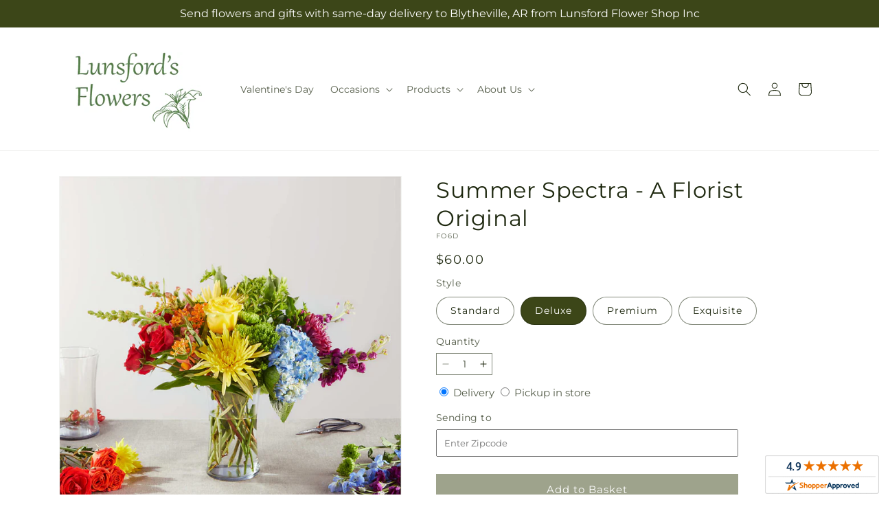

--- FILE ---
content_type: text/html; charset=utf-8
request_url: https://lunsfordsflowers.com/products/summer-spectra-florist-original-prd-fo6?variant=45474429042943&section_id=template--21179898921215__main
body_size: 11547
content:
<section id="shopify-section-template--21179898921215__main" class="shopify-section section ftd-main-product"><script src="//lunsfordsflowers.com/cdn/shop/t/91/assets/dayjs.min.js?v=146331994358120058901769065674" defer="defer"></script>
<script src="//lunsfordsflowers.com/cdn/shop/t/91/assets/dayjs-utc.min.js?v=21853670281201569981769065674" defer="defer"></script>
<script src="//lunsfordsflowers.com/cdn/shop/t/91/assets/dayjs-timezone.min.js?v=143404463123059131011769065674" defer="defer"></script>
<script src="//lunsfordsflowers.com/cdn/shop/t/91/assets/dayjs-compare.min.js?v=170429091854722561851769065674" defer="defer"></script>
<script src="//lunsfordsflowers.com/cdn/shop/t/91/assets/dayjs-format.min.js?v=107140612696697062631769065674" defer="defer"></script>


<section
  id="MainProduct-template--21179898921215__main"
  class="page-width section-template--21179898921215__main-padding gradient color-scheme-1"
  data-section="template--21179898921215__main"
  data-product-id="8031548637439"
  data-update-url="true"
  data-url="/products/summer-spectra-florist-original-prd-fo6"
  
    data-zoom-on-hover
  
>
  <link href="//lunsfordsflowers.com/cdn/shop/t/91/assets/section-main-product.css?v=67172036876768548111769065674" rel="stylesheet" type="text/css" media="all" />
  <link href="//lunsfordsflowers.com/cdn/shop/t/91/assets/ftd-section-main-product.css?v=84380129506450788211769065674" rel="stylesheet" type="text/css" media="all" />
  <link href="//lunsfordsflowers.com/cdn/shop/t/91/assets/component-accordion.css?v=140281534141990171611769065674" rel="stylesheet" type="text/css" media="all" />
  <link href="//lunsfordsflowers.com/cdn/shop/t/91/assets/component-price.css?v=175693878407596463691769065674" rel="stylesheet" type="text/css" media="all" />
  <link href="//lunsfordsflowers.com/cdn/shop/t/91/assets/component-slider.css?v=127501198930448460301769065674" rel="stylesheet" type="text/css" media="all" />
  <link href="//lunsfordsflowers.com/cdn/shop/t/91/assets/component-rating.css?v=36163645063599449881769065674" rel="stylesheet" type="text/css" media="all" />
  <link href="//lunsfordsflowers.com/cdn/shop/t/91/assets/component-deferred-media.css?v=7091629309437392741769065674" rel="stylesheet" type="text/css" media="all" />

  
    <link href="//lunsfordsflowers.com/cdn/shop/t/91/assets/component-product-variant-picker.css?v=26339001650995779211769065674" rel="stylesheet" type="text/css" media="all" />
    <link href="//lunsfordsflowers.com/cdn/shop/t/91/assets/component-swatch-input.css?v=141008503003294315641769065674" rel="stylesheet" type="text/css" media="all" />
    <link href="//lunsfordsflowers.com/cdn/shop/t/91/assets/component-swatch.css?v=68835163209551624561769065674" rel="stylesheet" type="text/css" media="all" />
  
<style data-shopify>.section-template--21179898921215__main-padding {
      padding-top: 27px;
      padding-bottom: 9px;
    }

    @media screen and (min-width: 750px) {
      .section-template--21179898921215__main-padding {
        padding-top: 36px;
        padding-bottom: 12px;
      }
    }</style><script src="//lunsfordsflowers.com/cdn/shop/t/91/assets/product-info.js?v=102847595110499246501769065674" defer="defer"></script>
  <script src="//lunsfordsflowers.com/cdn/shop/t/91/assets/product-form.js?v=78399781380020151501769065674" defer="defer"></script>
    <script id="EnableZoomOnHover-main" src="//lunsfordsflowers.com/cdn/shop/t/91/assets/magnify.js?v=60894966447080793111769065674" defer="defer"></script>
  


  <div class="product product--small product--left product--thumbnail product--mobile-hide grid grid--1-col grid--2-col-tablet">
    <div class="grid__item product__media-wrapper">
      
<media-gallery
  id="MediaGallery-template--21179898921215__main"
  role="region"
  
    class="product__column-sticky"
  
  aria-label="Gallery Viewer"
  data-desktop-layout="thumbnail"
>
  <div id="GalleryStatus-template--21179898921215__main" class="visually-hidden" role="status"></div>
  <slider-component id="GalleryViewer-template--21179898921215__main" class="slider-mobile-gutter">
    <a class="skip-to-content-link button visually-hidden quick-add-hidden" href="#ProductInfo-template--21179898921215__main">
      Skip to product information
    </a>
    <ul
      id="Slider-Gallery-template--21179898921215__main"
      class="product__media-list contains-media grid grid--peek list-unstyled slider slider--mobile"
      role="list"
    ><li
          id="Slide-template--21179898921215__main-37367812161791"
          class="product__media-item grid__item slider__slide is-active scroll-trigger animate--fade-in"
          data-media-id="template--21179898921215__main-37367812161791"
        >

<div
  class="product-media-container media-type-image media-fit-contain global-media-settings gradient constrain-height"
  style="--ratio: 1.0; --preview-ratio: 1.0;"
>
  <modal-opener
    class="product__modal-opener product__modal-opener--image"
    data-modal="#ProductModal-template--21179898921215__main"
  >
    <span
      class="product__media-icon motion-reduce quick-add-hidden product__media-icon--hover"
      aria-hidden="true"
    >
      
          <span class="svg-wrapper"><svg xmlns="http://www.w3.org/2000/svg" fill="none" class="icon icon-plus" viewBox="0 0 19 19"><path fill="currentColor" fill-rule="evenodd" d="M4.667 7.94a.5.5 0 0 1 .499-.501l5.534-.014a.5.5 0 1 1 .002 1l-5.534.014a.5.5 0 0 1-.5-.5" clip-rule="evenodd"/><path fill="currentColor" fill-rule="evenodd" d="M7.926 4.665a.5.5 0 0 1 .501.498l.014 5.534a.5.5 0 1 1-1 .003l-.014-5.534a.5.5 0 0 1 .499-.501" clip-rule="evenodd"/><path fill="currentColor" fill-rule="evenodd" d="M12.832 3.03a6.931 6.931 0 1 0-9.802 9.802 6.931 6.931 0 0 0 9.802-9.802M2.323 2.323a7.931 7.931 0 0 1 11.296 11.136l4.628 4.628a.5.5 0 0 1-.707.707l-4.662-4.662A7.932 7.932 0 0 1 2.323 2.323" clip-rule="evenodd"/></svg>
</span>
      
    </span>

<div class="loading__spinner hidden">
    <svg xmlns="http://www.w3.org/2000/svg" class="spinner" viewBox="0 0 66 66"><circle stroke-width="6" cx="33" cy="33" r="30" fill="none" class="path"/></svg>

  </div>
  <div class="product__media media media--transparent">
      <img src="//lunsfordsflowers.com/cdn/shop/files/FO6D_LOL_preset_mol-mx-tile-wide-sv-new.jpg?v=1743707874&amp;width=1946" alt="" srcset="//lunsfordsflowers.com/cdn/shop/files/FO6D_LOL_preset_mol-mx-tile-wide-sv-new.jpg?v=1743707874&amp;width=246 246w, //lunsfordsflowers.com/cdn/shop/files/FO6D_LOL_preset_mol-mx-tile-wide-sv-new.jpg?v=1743707874&amp;width=493 493w, //lunsfordsflowers.com/cdn/shop/files/FO6D_LOL_preset_mol-mx-tile-wide-sv-new.jpg?v=1743707874&amp;width=600 600w, //lunsfordsflowers.com/cdn/shop/files/FO6D_LOL_preset_mol-mx-tile-wide-sv-new.jpg?v=1743707874&amp;width=713 713w, //lunsfordsflowers.com/cdn/shop/files/FO6D_LOL_preset_mol-mx-tile-wide-sv-new.jpg?v=1743707874&amp;width=823 823w, //lunsfordsflowers.com/cdn/shop/files/FO6D_LOL_preset_mol-mx-tile-wide-sv-new.jpg?v=1743707874&amp;width=990 990w, //lunsfordsflowers.com/cdn/shop/files/FO6D_LOL_preset_mol-mx-tile-wide-sv-new.jpg?v=1743707874&amp;width=1100 1100w, //lunsfordsflowers.com/cdn/shop/files/FO6D_LOL_preset_mol-mx-tile-wide-sv-new.jpg?v=1743707874&amp;width=1206 1206w, //lunsfordsflowers.com/cdn/shop/files/FO6D_LOL_preset_mol-mx-tile-wide-sv-new.jpg?v=1743707874&amp;width=1346 1346w, //lunsfordsflowers.com/cdn/shop/files/FO6D_LOL_preset_mol-mx-tile-wide-sv-new.jpg?v=1743707874&amp;width=1426 1426w, //lunsfordsflowers.com/cdn/shop/files/FO6D_LOL_preset_mol-mx-tile-wide-sv-new.jpg?v=1743707874&amp;width=1646 1646w, //lunsfordsflowers.com/cdn/shop/files/FO6D_LOL_preset_mol-mx-tile-wide-sv-new.jpg?v=1743707874&amp;width=1946 1946w" width="1946" height="1946" class="image-magnify-hover" sizes="(min-width: 1200px) 495px, (min-width: 990px) calc(45.0vw - 10rem), (min-width: 750px) calc((100vw - 11.5rem) / 2), calc(100vw / 1 - 4rem)">
    </div>
    <button
      class="product__media-toggle quick-add-hidden product__media-zoom-hover"
      type="button"
      aria-haspopup="dialog"
      data-media-id="37367812161791"
    >
      <span class="visually-hidden">
        Open media 1 in modal
      </span>
    </button>
  </modal-opener></div>

        </li>
<li
            id="Slide-template--21179898921215__main-37367812129023"
            class="product__media-item grid__item slider__slide scroll-trigger animate--fade-in"
            data-media-id="template--21179898921215__main-37367812129023"
          >

<div
  class="product-media-container media-type-image media-fit-contain global-media-settings gradient constrain-height"
  style="--ratio: 1.0; --preview-ratio: 1.0;"
>
  <modal-opener
    class="product__modal-opener product__modal-opener--image"
    data-modal="#ProductModal-template--21179898921215__main"
  >
    <span
      class="product__media-icon motion-reduce quick-add-hidden product__media-icon--hover"
      aria-hidden="true"
    >
      
          <span class="svg-wrapper"><svg xmlns="http://www.w3.org/2000/svg" fill="none" class="icon icon-plus" viewBox="0 0 19 19"><path fill="currentColor" fill-rule="evenodd" d="M4.667 7.94a.5.5 0 0 1 .499-.501l5.534-.014a.5.5 0 1 1 .002 1l-5.534.014a.5.5 0 0 1-.5-.5" clip-rule="evenodd"/><path fill="currentColor" fill-rule="evenodd" d="M7.926 4.665a.5.5 0 0 1 .501.498l.014 5.534a.5.5 0 1 1-1 .003l-.014-5.534a.5.5 0 0 1 .499-.501" clip-rule="evenodd"/><path fill="currentColor" fill-rule="evenodd" d="M12.832 3.03a6.931 6.931 0 1 0-9.802 9.802 6.931 6.931 0 0 0 9.802-9.802M2.323 2.323a7.931 7.931 0 0 1 11.296 11.136l4.628 4.628a.5.5 0 0 1-.707.707l-4.662-4.662A7.932 7.932 0 0 1 2.323 2.323" clip-rule="evenodd"/></svg>
</span>
      
    </span>

<div class="loading__spinner hidden">
    <svg xmlns="http://www.w3.org/2000/svg" class="spinner" viewBox="0 0 66 66"><circle stroke-width="6" cx="33" cy="33" r="30" fill="none" class="path"/></svg>

  </div>
  <div class="product__media media media--transparent">
      <img src="//lunsfordsflowers.com/cdn/shop/files/FO6S_LOL_preset_mol-mx-tile-wide-sv-new.jpg?v=1743707874&amp;width=1946" alt="" srcset="//lunsfordsflowers.com/cdn/shop/files/FO6S_LOL_preset_mol-mx-tile-wide-sv-new.jpg?v=1743707874&amp;width=246 246w, //lunsfordsflowers.com/cdn/shop/files/FO6S_LOL_preset_mol-mx-tile-wide-sv-new.jpg?v=1743707874&amp;width=493 493w, //lunsfordsflowers.com/cdn/shop/files/FO6S_LOL_preset_mol-mx-tile-wide-sv-new.jpg?v=1743707874&amp;width=600 600w, //lunsfordsflowers.com/cdn/shop/files/FO6S_LOL_preset_mol-mx-tile-wide-sv-new.jpg?v=1743707874&amp;width=713 713w, //lunsfordsflowers.com/cdn/shop/files/FO6S_LOL_preset_mol-mx-tile-wide-sv-new.jpg?v=1743707874&amp;width=823 823w, //lunsfordsflowers.com/cdn/shop/files/FO6S_LOL_preset_mol-mx-tile-wide-sv-new.jpg?v=1743707874&amp;width=990 990w, //lunsfordsflowers.com/cdn/shop/files/FO6S_LOL_preset_mol-mx-tile-wide-sv-new.jpg?v=1743707874&amp;width=1100 1100w, //lunsfordsflowers.com/cdn/shop/files/FO6S_LOL_preset_mol-mx-tile-wide-sv-new.jpg?v=1743707874&amp;width=1206 1206w, //lunsfordsflowers.com/cdn/shop/files/FO6S_LOL_preset_mol-mx-tile-wide-sv-new.jpg?v=1743707874&amp;width=1346 1346w, //lunsfordsflowers.com/cdn/shop/files/FO6S_LOL_preset_mol-mx-tile-wide-sv-new.jpg?v=1743707874&amp;width=1426 1426w, //lunsfordsflowers.com/cdn/shop/files/FO6S_LOL_preset_mol-mx-tile-wide-sv-new.jpg?v=1743707874&amp;width=1646 1646w, //lunsfordsflowers.com/cdn/shop/files/FO6S_LOL_preset_mol-mx-tile-wide-sv-new.jpg?v=1743707874&amp;width=1946 1946w" width="1946" height="1946" loading="lazy" class="image-magnify-hover" sizes="(min-width: 1200px) 495px, (min-width: 990px) calc(45.0vw - 10rem), (min-width: 750px) calc((100vw - 11.5rem) / 2), calc(100vw / 1 - 4rem)">
    </div>
    <button
      class="product__media-toggle quick-add-hidden product__media-zoom-hover"
      type="button"
      aria-haspopup="dialog"
      data-media-id="37367812129023"
    >
      <span class="visually-hidden">
        Open media 2 in modal
      </span>
    </button>
  </modal-opener></div>

          </li>

<li
            id="Slide-template--21179898921215__main-37367812194559"
            class="product__media-item grid__item slider__slide scroll-trigger animate--fade-in"
            data-media-id="template--21179898921215__main-37367812194559"
          >

<div
  class="product-media-container media-type-image media-fit-contain global-media-settings gradient constrain-height"
  style="--ratio: 1.0; --preview-ratio: 1.0;"
>
  <modal-opener
    class="product__modal-opener product__modal-opener--image"
    data-modal="#ProductModal-template--21179898921215__main"
  >
    <span
      class="product__media-icon motion-reduce quick-add-hidden product__media-icon--hover"
      aria-hidden="true"
    >
      
          <span class="svg-wrapper"><svg xmlns="http://www.w3.org/2000/svg" fill="none" class="icon icon-plus" viewBox="0 0 19 19"><path fill="currentColor" fill-rule="evenodd" d="M4.667 7.94a.5.5 0 0 1 .499-.501l5.534-.014a.5.5 0 1 1 .002 1l-5.534.014a.5.5 0 0 1-.5-.5" clip-rule="evenodd"/><path fill="currentColor" fill-rule="evenodd" d="M7.926 4.665a.5.5 0 0 1 .501.498l.014 5.534a.5.5 0 1 1-1 .003l-.014-5.534a.5.5 0 0 1 .499-.501" clip-rule="evenodd"/><path fill="currentColor" fill-rule="evenodd" d="M12.832 3.03a6.931 6.931 0 1 0-9.802 9.802 6.931 6.931 0 0 0 9.802-9.802M2.323 2.323a7.931 7.931 0 0 1 11.296 11.136l4.628 4.628a.5.5 0 0 1-.707.707l-4.662-4.662A7.932 7.932 0 0 1 2.323 2.323" clip-rule="evenodd"/></svg>
</span>
      
    </span>

<div class="loading__spinner hidden">
    <svg xmlns="http://www.w3.org/2000/svg" class="spinner" viewBox="0 0 66 66"><circle stroke-width="6" cx="33" cy="33" r="30" fill="none" class="path"/></svg>

  </div>
  <div class="product__media media media--transparent">
      <img src="//lunsfordsflowers.com/cdn/shop/files/FO6P_LOL_preset_mol-mx-tile-wide-sv-new.jpg?v=1743707874&amp;width=1946" alt="" srcset="//lunsfordsflowers.com/cdn/shop/files/FO6P_LOL_preset_mol-mx-tile-wide-sv-new.jpg?v=1743707874&amp;width=246 246w, //lunsfordsflowers.com/cdn/shop/files/FO6P_LOL_preset_mol-mx-tile-wide-sv-new.jpg?v=1743707874&amp;width=493 493w, //lunsfordsflowers.com/cdn/shop/files/FO6P_LOL_preset_mol-mx-tile-wide-sv-new.jpg?v=1743707874&amp;width=600 600w, //lunsfordsflowers.com/cdn/shop/files/FO6P_LOL_preset_mol-mx-tile-wide-sv-new.jpg?v=1743707874&amp;width=713 713w, //lunsfordsflowers.com/cdn/shop/files/FO6P_LOL_preset_mol-mx-tile-wide-sv-new.jpg?v=1743707874&amp;width=823 823w, //lunsfordsflowers.com/cdn/shop/files/FO6P_LOL_preset_mol-mx-tile-wide-sv-new.jpg?v=1743707874&amp;width=990 990w, //lunsfordsflowers.com/cdn/shop/files/FO6P_LOL_preset_mol-mx-tile-wide-sv-new.jpg?v=1743707874&amp;width=1100 1100w, //lunsfordsflowers.com/cdn/shop/files/FO6P_LOL_preset_mol-mx-tile-wide-sv-new.jpg?v=1743707874&amp;width=1206 1206w, //lunsfordsflowers.com/cdn/shop/files/FO6P_LOL_preset_mol-mx-tile-wide-sv-new.jpg?v=1743707874&amp;width=1346 1346w, //lunsfordsflowers.com/cdn/shop/files/FO6P_LOL_preset_mol-mx-tile-wide-sv-new.jpg?v=1743707874&amp;width=1426 1426w, //lunsfordsflowers.com/cdn/shop/files/FO6P_LOL_preset_mol-mx-tile-wide-sv-new.jpg?v=1743707874&amp;width=1646 1646w, //lunsfordsflowers.com/cdn/shop/files/FO6P_LOL_preset_mol-mx-tile-wide-sv-new.jpg?v=1743707874&amp;width=1946 1946w" width="1946" height="1946" loading="lazy" class="image-magnify-hover" sizes="(min-width: 1200px) 495px, (min-width: 990px) calc(45.0vw - 10rem), (min-width: 750px) calc((100vw - 11.5rem) / 2), calc(100vw / 1 - 4rem)">
    </div>
    <button
      class="product__media-toggle quick-add-hidden product__media-zoom-hover"
      type="button"
      aria-haspopup="dialog"
      data-media-id="37367812194559"
    >
      <span class="visually-hidden">
        Open media 3 in modal
      </span>
    </button>
  </modal-opener></div>

          </li>
<li
            id="Slide-template--21179898921215__main-37367812227327"
            class="product__media-item grid__item slider__slide scroll-trigger animate--fade-in"
            data-media-id="template--21179898921215__main-37367812227327"
          >

<div
  class="product-media-container media-type-image media-fit-contain global-media-settings gradient constrain-height"
  style="--ratio: 1.0; --preview-ratio: 1.0;"
>
  <modal-opener
    class="product__modal-opener product__modal-opener--image"
    data-modal="#ProductModal-template--21179898921215__main"
  >
    <span
      class="product__media-icon motion-reduce quick-add-hidden product__media-icon--hover"
      aria-hidden="true"
    >
      
          <span class="svg-wrapper"><svg xmlns="http://www.w3.org/2000/svg" fill="none" class="icon icon-plus" viewBox="0 0 19 19"><path fill="currentColor" fill-rule="evenodd" d="M4.667 7.94a.5.5 0 0 1 .499-.501l5.534-.014a.5.5 0 1 1 .002 1l-5.534.014a.5.5 0 0 1-.5-.5" clip-rule="evenodd"/><path fill="currentColor" fill-rule="evenodd" d="M7.926 4.665a.5.5 0 0 1 .501.498l.014 5.534a.5.5 0 1 1-1 .003l-.014-5.534a.5.5 0 0 1 .499-.501" clip-rule="evenodd"/><path fill="currentColor" fill-rule="evenodd" d="M12.832 3.03a6.931 6.931 0 1 0-9.802 9.802 6.931 6.931 0 0 0 9.802-9.802M2.323 2.323a7.931 7.931 0 0 1 11.296 11.136l4.628 4.628a.5.5 0 0 1-.707.707l-4.662-4.662A7.932 7.932 0 0 1 2.323 2.323" clip-rule="evenodd"/></svg>
</span>
      
    </span>

<div class="loading__spinner hidden">
    <svg xmlns="http://www.w3.org/2000/svg" class="spinner" viewBox="0 0 66 66"><circle stroke-width="6" cx="33" cy="33" r="30" fill="none" class="path"/></svg>

  </div>
  <div class="product__media media media--transparent">
      <img src="//lunsfordsflowers.com/cdn/shop/files/FO6E_LOL_preset_mol-mx-tile-wide-sv-new.jpg?v=1743707874&amp;width=1946" alt="" srcset="//lunsfordsflowers.com/cdn/shop/files/FO6E_LOL_preset_mol-mx-tile-wide-sv-new.jpg?v=1743707874&amp;width=246 246w, //lunsfordsflowers.com/cdn/shop/files/FO6E_LOL_preset_mol-mx-tile-wide-sv-new.jpg?v=1743707874&amp;width=493 493w, //lunsfordsflowers.com/cdn/shop/files/FO6E_LOL_preset_mol-mx-tile-wide-sv-new.jpg?v=1743707874&amp;width=600 600w, //lunsfordsflowers.com/cdn/shop/files/FO6E_LOL_preset_mol-mx-tile-wide-sv-new.jpg?v=1743707874&amp;width=713 713w, //lunsfordsflowers.com/cdn/shop/files/FO6E_LOL_preset_mol-mx-tile-wide-sv-new.jpg?v=1743707874&amp;width=823 823w, //lunsfordsflowers.com/cdn/shop/files/FO6E_LOL_preset_mol-mx-tile-wide-sv-new.jpg?v=1743707874&amp;width=990 990w, //lunsfordsflowers.com/cdn/shop/files/FO6E_LOL_preset_mol-mx-tile-wide-sv-new.jpg?v=1743707874&amp;width=1100 1100w, //lunsfordsflowers.com/cdn/shop/files/FO6E_LOL_preset_mol-mx-tile-wide-sv-new.jpg?v=1743707874&amp;width=1206 1206w, //lunsfordsflowers.com/cdn/shop/files/FO6E_LOL_preset_mol-mx-tile-wide-sv-new.jpg?v=1743707874&amp;width=1346 1346w, //lunsfordsflowers.com/cdn/shop/files/FO6E_LOL_preset_mol-mx-tile-wide-sv-new.jpg?v=1743707874&amp;width=1426 1426w, //lunsfordsflowers.com/cdn/shop/files/FO6E_LOL_preset_mol-mx-tile-wide-sv-new.jpg?v=1743707874&amp;width=1646 1646w, //lunsfordsflowers.com/cdn/shop/files/FO6E_LOL_preset_mol-mx-tile-wide-sv-new.jpg?v=1743707874&amp;width=1946 1946w" width="1946" height="1946" loading="lazy" class="image-magnify-hover" sizes="(min-width: 1200px) 495px, (min-width: 990px) calc(45.0vw - 10rem), (min-width: 750px) calc((100vw - 11.5rem) / 2), calc(100vw / 1 - 4rem)">
    </div>
    <button
      class="product__media-toggle quick-add-hidden product__media-zoom-hover"
      type="button"
      aria-haspopup="dialog"
      data-media-id="37367812227327"
    >
      <span class="visually-hidden">
        Open media 4 in modal
      </span>
    </button>
  </modal-opener></div>

          </li></ul><div class="slider-buttons quick-add-hidden">
        <button
          type="button"
          class="slider-button slider-button--prev"
          name="previous"
          aria-label="Slide left"
        >
          <span class="svg-wrapper"><svg class="icon icon-caret" viewBox="0 0 10 6"><path fill="currentColor" fill-rule="evenodd" d="M9.354.646a.5.5 0 0 0-.708 0L5 4.293 1.354.646a.5.5 0 0 0-.708.708l4 4a.5.5 0 0 0 .708 0l4-4a.5.5 0 0 0 0-.708" clip-rule="evenodd"/></svg>
</span>
        </button>
        <div class="slider-counter caption">
          <span class="slider-counter--current">1</span>
          <span aria-hidden="true"> / </span>
          <span class="visually-hidden">of</span>
          <span class="slider-counter--total">4</span>
        </div>
        <button
          type="button"
          class="slider-button slider-button--next"
          name="next"
          aria-label="Slide right"
        >
          <span class="svg-wrapper"><svg class="icon icon-caret" viewBox="0 0 10 6"><path fill="currentColor" fill-rule="evenodd" d="M9.354.646a.5.5 0 0 0-.708 0L5 4.293 1.354.646a.5.5 0 0 0-.708.708l4 4a.5.5 0 0 0 .708 0l4-4a.5.5 0 0 0 0-.708" clip-rule="evenodd"/></svg>
</span>
        </button>
      </div></slider-component><slider-component
      id="GalleryThumbnails-template--21179898921215__main"
      class="thumbnail-slider slider-mobile-gutter quick-add-hidden small-hide"
    >
      <button
        type="button"
        class="slider-button slider-button--prev medium-hide large-up-hide"
        name="previous"
        aria-label="Slide left"
        aria-controls="GalleryThumbnails-template--21179898921215__main"
        data-step="3"
      >
        <span class="svg-wrapper"><svg class="icon icon-caret" viewBox="0 0 10 6"><path fill="currentColor" fill-rule="evenodd" d="M9.354.646a.5.5 0 0 0-.708 0L5 4.293 1.354.646a.5.5 0 0 0-.708.708l4 4a.5.5 0 0 0 .708 0l4-4a.5.5 0 0 0 0-.708" clip-rule="evenodd"/></svg>
</span>
      </button>
      <ul
        id="Slider-Thumbnails-template--21179898921215__main"
        class="thumbnail-list list-unstyled slider slider--mobile"
      ><li
            id="Slide-Thumbnails-template--21179898921215__main-1"
            class="thumbnail-list__item slider__slide"
            data-target="template--21179898921215__main-37367812129023"
            data-media-position="1"
          ><button
              class="thumbnail global-media-settings global-media-settings--no-shadow"
              aria-label="Load image 1 in gallery view"
              
              data-section="template--21179898921215__main-1-0"
              aria-controls="GalleryViewer-template--21179898921215__main"
              aria-describedby="Thumbnail-template--21179898921215__main-1
"
            >
              <img src="//lunsfordsflowers.com/cdn/shop/files/FO6S_LOL_preset_mol-mx-tile-wide-sv-new.jpg?v=1743707874&amp;width=416" alt="Summer Spectra - A Florist Original" srcset="//lunsfordsflowers.com/cdn/shop/files/FO6S_LOL_preset_mol-mx-tile-wide-sv-new.jpg?v=1743707874&amp;width=54 54w, //lunsfordsflowers.com/cdn/shop/files/FO6S_LOL_preset_mol-mx-tile-wide-sv-new.jpg?v=1743707874&amp;width=74 74w, //lunsfordsflowers.com/cdn/shop/files/FO6S_LOL_preset_mol-mx-tile-wide-sv-new.jpg?v=1743707874&amp;width=104 104w, //lunsfordsflowers.com/cdn/shop/files/FO6S_LOL_preset_mol-mx-tile-wide-sv-new.jpg?v=1743707874&amp;width=162 162w, //lunsfordsflowers.com/cdn/shop/files/FO6S_LOL_preset_mol-mx-tile-wide-sv-new.jpg?v=1743707874&amp;width=208 208w, //lunsfordsflowers.com/cdn/shop/files/FO6S_LOL_preset_mol-mx-tile-wide-sv-new.jpg?v=1743707874&amp;width=324 324w, //lunsfordsflowers.com/cdn/shop/files/FO6S_LOL_preset_mol-mx-tile-wide-sv-new.jpg?v=1743707874&amp;width=416 416w" width="416" height="416" loading="lazy" sizes="(min-width: 1200px) calc((495 - 4rem) / 4),
          (min-width: 990px) calc((45.0vw - 4rem) / 4),
          (min-width: 750px) calc((100vw - 15rem) / 8),
          calc((100vw - 8rem) / 3)" id="Thumbnail-template--21179898921215__main-1
">
            </button>
          </li><li
            id="Slide-Thumbnails-template--21179898921215__main-2"
            class="thumbnail-list__item slider__slide"
            data-target="template--21179898921215__main-37367812161791"
            data-media-position="2"
          ><button
              class="thumbnail global-media-settings global-media-settings--no-shadow"
              aria-label="Load image 2 in gallery view"
              
                aria-current="true"
              
              data-section="template--21179898921215__main-1-1"
              aria-controls="GalleryViewer-template--21179898921215__main"
              aria-describedby="Thumbnail-template--21179898921215__main-2
"
            >
              <img src="//lunsfordsflowers.com/cdn/shop/files/FO6D_LOL_preset_mol-mx-tile-wide-sv-new.jpg?v=1743707874&amp;width=416" alt="Summer Spectra - A Florist Original" srcset="//lunsfordsflowers.com/cdn/shop/files/FO6D_LOL_preset_mol-mx-tile-wide-sv-new.jpg?v=1743707874&amp;width=54 54w, //lunsfordsflowers.com/cdn/shop/files/FO6D_LOL_preset_mol-mx-tile-wide-sv-new.jpg?v=1743707874&amp;width=74 74w, //lunsfordsflowers.com/cdn/shop/files/FO6D_LOL_preset_mol-mx-tile-wide-sv-new.jpg?v=1743707874&amp;width=104 104w, //lunsfordsflowers.com/cdn/shop/files/FO6D_LOL_preset_mol-mx-tile-wide-sv-new.jpg?v=1743707874&amp;width=162 162w, //lunsfordsflowers.com/cdn/shop/files/FO6D_LOL_preset_mol-mx-tile-wide-sv-new.jpg?v=1743707874&amp;width=208 208w, //lunsfordsflowers.com/cdn/shop/files/FO6D_LOL_preset_mol-mx-tile-wide-sv-new.jpg?v=1743707874&amp;width=324 324w, //lunsfordsflowers.com/cdn/shop/files/FO6D_LOL_preset_mol-mx-tile-wide-sv-new.jpg?v=1743707874&amp;width=416 416w" width="416" height="416" loading="lazy" sizes="(min-width: 1200px) calc((495 - 4rem) / 4),
          (min-width: 990px) calc((45.0vw - 4rem) / 4),
          (min-width: 750px) calc((100vw - 15rem) / 8),
          calc((100vw - 8rem) / 3)" id="Thumbnail-template--21179898921215__main-2
">
            </button>
          </li><li
            id="Slide-Thumbnails-template--21179898921215__main-3"
            class="thumbnail-list__item slider__slide"
            data-target="template--21179898921215__main-37367812194559"
            data-media-position="3"
          ><button
              class="thumbnail global-media-settings global-media-settings--no-shadow"
              aria-label="Load image 3 in gallery view"
              
              data-section="template--21179898921215__main-1-2"
              aria-controls="GalleryViewer-template--21179898921215__main"
              aria-describedby="Thumbnail-template--21179898921215__main-3
"
            >
              <img src="//lunsfordsflowers.com/cdn/shop/files/FO6P_LOL_preset_mol-mx-tile-wide-sv-new.jpg?v=1743707874&amp;width=416" alt="Summer Spectra - A Florist Original" srcset="//lunsfordsflowers.com/cdn/shop/files/FO6P_LOL_preset_mol-mx-tile-wide-sv-new.jpg?v=1743707874&amp;width=54 54w, //lunsfordsflowers.com/cdn/shop/files/FO6P_LOL_preset_mol-mx-tile-wide-sv-new.jpg?v=1743707874&amp;width=74 74w, //lunsfordsflowers.com/cdn/shop/files/FO6P_LOL_preset_mol-mx-tile-wide-sv-new.jpg?v=1743707874&amp;width=104 104w, //lunsfordsflowers.com/cdn/shop/files/FO6P_LOL_preset_mol-mx-tile-wide-sv-new.jpg?v=1743707874&amp;width=162 162w, //lunsfordsflowers.com/cdn/shop/files/FO6P_LOL_preset_mol-mx-tile-wide-sv-new.jpg?v=1743707874&amp;width=208 208w, //lunsfordsflowers.com/cdn/shop/files/FO6P_LOL_preset_mol-mx-tile-wide-sv-new.jpg?v=1743707874&amp;width=324 324w, //lunsfordsflowers.com/cdn/shop/files/FO6P_LOL_preset_mol-mx-tile-wide-sv-new.jpg?v=1743707874&amp;width=416 416w" width="416" height="416" loading="lazy" sizes="(min-width: 1200px) calc((495 - 4rem) / 4),
          (min-width: 990px) calc((45.0vw - 4rem) / 4),
          (min-width: 750px) calc((100vw - 15rem) / 8),
          calc((100vw - 8rem) / 3)" id="Thumbnail-template--21179898921215__main-3
">
            </button>
          </li><li
            id="Slide-Thumbnails-template--21179898921215__main-4"
            class="thumbnail-list__item slider__slide"
            data-target="template--21179898921215__main-37367812227327"
            data-media-position="4"
          ><button
              class="thumbnail global-media-settings global-media-settings--no-shadow"
              aria-label="Load image 4 in gallery view"
              
              data-section="template--21179898921215__main-1-3"
              aria-controls="GalleryViewer-template--21179898921215__main"
              aria-describedby="Thumbnail-template--21179898921215__main-4
"
            >
              <img src="//lunsfordsflowers.com/cdn/shop/files/FO6E_LOL_preset_mol-mx-tile-wide-sv-new.jpg?v=1743707874&amp;width=416" alt="Summer Spectra - A Florist Original" srcset="//lunsfordsflowers.com/cdn/shop/files/FO6E_LOL_preset_mol-mx-tile-wide-sv-new.jpg?v=1743707874&amp;width=54 54w, //lunsfordsflowers.com/cdn/shop/files/FO6E_LOL_preset_mol-mx-tile-wide-sv-new.jpg?v=1743707874&amp;width=74 74w, //lunsfordsflowers.com/cdn/shop/files/FO6E_LOL_preset_mol-mx-tile-wide-sv-new.jpg?v=1743707874&amp;width=104 104w, //lunsfordsflowers.com/cdn/shop/files/FO6E_LOL_preset_mol-mx-tile-wide-sv-new.jpg?v=1743707874&amp;width=162 162w, //lunsfordsflowers.com/cdn/shop/files/FO6E_LOL_preset_mol-mx-tile-wide-sv-new.jpg?v=1743707874&amp;width=208 208w, //lunsfordsflowers.com/cdn/shop/files/FO6E_LOL_preset_mol-mx-tile-wide-sv-new.jpg?v=1743707874&amp;width=324 324w, //lunsfordsflowers.com/cdn/shop/files/FO6E_LOL_preset_mol-mx-tile-wide-sv-new.jpg?v=1743707874&amp;width=416 416w" width="416" height="416" loading="lazy" sizes="(min-width: 1200px) calc((495 - 4rem) / 4),
          (min-width: 990px) calc((45.0vw - 4rem) / 4),
          (min-width: 750px) calc((100vw - 15rem) / 8),
          calc((100vw - 8rem) / 3)" id="Thumbnail-template--21179898921215__main-4
">
            </button>
          </li></ul>
      <button
        type="button"
        class="slider-button slider-button--next medium-hide large-up-hide"
        name="next"
        aria-label="Slide right"
        aria-controls="GalleryThumbnails-template--21179898921215__main"
        data-step="3"
      >
        <span class="svg-wrapper"><svg class="icon icon-caret" viewBox="0 0 10 6"><path fill="currentColor" fill-rule="evenodd" d="M9.354.646a.5.5 0 0 0-.708 0L5 4.293 1.354.646a.5.5 0 0 0-.708.708l4 4a.5.5 0 0 0 .708 0l4-4a.5.5 0 0 0 0-.708" clip-rule="evenodd"/></svg>
</span>
      </button>
    </slider-component></media-gallery>

    </div>
    <div class="product__info-wrapper grid__item scroll-trigger animate--slide-in">
      <product-info
        id="ProductInfo-template--21179898921215__main"
        data-section="template--21179898921215__main"
        data-master-sku="FO6"
        class="product__info-container product__column-sticky"
      ><div class="product__title" >
                <h1>Summer Spectra - A Florist Original</h1>
                <a href="/products/summer-spectra-florist-original-prd-fo6" class="product__title">
                  <h2 class="h1">
                    Summer Spectra - A Florist Original
                  </h2>
                </a>
              </div><p
                class="product__sku caption-with-letter-spacing"
                id="Sku-template--21179898921215__main"
                role="status"
                
              >
                <span class="visually-hidden">SKU:</span>
                <span class="sku">FO6D</span>
              </p>
              <div class="product-review"></div>
              <p class="product__info--error availability-error"></p>
                <div id="price-template--21179898921215__main" role="status" >
<div
    class="
      prices price--large price--show-badge"
  >
    <div class="price__container" data-testid="product-price"><div class="price__regular"><span class="visually-hidden visually-hidden--inline">Regular price</span>
          <span class="price-item price-item--regular">
            $60.00
          </span></div>
      <div class="price__sale">
            <span class="visually-hidden visually-hidden--inline">Regular price</span>
            <span>
              <s class="price-item price-item--regular">
                
                  $60.00
                
              </s>
            </span><span class="visually-hidden visually-hidden--inline">Sale price</span>
          <p class="price-item price-item--sale price-item--last inline-compare-price">
            $60.00
          </p></div>
      <small class="unit-price caption hidden">
        <span class="visually-hidden">Unit price</span>
        <span class="price-item price-item--last">
          <span></span>
          <span aria-hidden="true">/</span>
          <span class="visually-hidden">&nbsp;per&nbsp;</span>
          <span>
          </span>
        </span>
      </small>
    </div><span class="badge price__badge-sale color-scheme-5">
        Sale
      </span>

      <span class="badge price__badge-sold-out color-scheme-3">
        Sold out
      </span></div>

</div><div ><form method="post" action="/cart/add" id="product-form-installment-template--21179898921215__main" accept-charset="UTF-8" class="installment caption-large" enctype="multipart/form-data"><input type="hidden" name="form_type" value="product" /><input type="hidden" name="utf8" value="✓" /><input type="hidden" name="id" value="45474429042943">
                    <input type="hidden" name="in_store_pickup" value="false">
                    <input type="hidden" name="store_pickup_enabled" value="true">
                    <input type="hidden" name="is_dropship" value="false">
                    
<input type="hidden" name="product-id" value="8031548637439" /><input type="hidden" name="section-id" value="template--21179898921215__main" /></form></div>
              

                
<variant-radios
      id="variant-radios-template--21179898921215__main"
      class="no-js-hidden"
      data-section="template--21179898921215__main"
      data-url="/products/summer-spectra-florist-original-prd-fo6"
      
      
    ><fieldset class="js product-form__input" data-testid="product-variant">
            <legend class="form__label">Style
</legend>
            
<input
      type="radio"
      id="template--21179898921215__main-1-0"
      name="Style-1
"
      value="Standard"
      form="product-form-template--21179898921215__main"
      
      
      data-product-url=""
    data-option-value-id="2921791848703"
    >
    <label for="template--21179898921215__main-1-0">
      
        Standard
      <span class="visually-hidden label-unavailable">Variant sold out or unavailable</span>
    </label><input
      type="radio"
      id="template--21179898921215__main-1-1"
      name="Style-1
"
      value="Deluxe"
      form="product-form-template--21179898921215__main"
      
        checked
      
      
      data-product-url=""
    data-option-value-id="2921791881471"
    >
    <label for="template--21179898921215__main-1-1">
      
        Deluxe
      <span class="visually-hidden label-unavailable">Variant sold out or unavailable</span>
    </label><input
      type="radio"
      id="template--21179898921215__main-1-2"
      name="Style-1
"
      value="Premium"
      form="product-form-template--21179898921215__main"
      
      
      data-product-url=""
    data-option-value-id="2921791914239"
    >
    <label for="template--21179898921215__main-1-2">
      
        Premium
      <span class="visually-hidden label-unavailable">Variant sold out or unavailable</span>
    </label><input
      type="radio"
      id="template--21179898921215__main-1-3"
      name="Style-1
"
      value="Exquisite"
      form="product-form-template--21179898921215__main"
      
      
      data-product-url=""
    data-option-value-id="2921791947007"
    >
    <label for="template--21179898921215__main-1-3">
      
        Exquisite
      <span class="visually-hidden label-unavailable">Variant sold out or unavailable</span>
    </label>
          </fieldset><script type="application/json">
        [{"id":45474437431551,"title":"Standard","option1":"Standard","option2":null,"option3":null,"sku":"FO6S","requires_shipping":true,"taxable":true,"featured_image":{"id":45485133529343,"product_id":8031548637439,"position":1,"created_at":"2025-04-03T14:17:52-05:00","updated_at":"2025-04-03T14:17:54-05:00","alt":null,"width":1024,"height":1024,"src":"\/\/lunsfordsflowers.com\/cdn\/shop\/files\/FO6S_LOL_preset_mol-mx-tile-wide-sv-new.jpg?v=1743707874","variant_ids":[45474437431551]},"available":true,"name":"Summer Spectra - A Florist Original - Standard","public_title":"Standard","options":["Standard"],"price":4500,"weight":0,"compare_at_price":4500,"inventory_management":null,"barcode":null,"featured_media":{"alt":null,"id":37367812129023,"position":1,"preview_image":{"aspect_ratio":1.0,"height":1024,"width":1024,"src":"\/\/lunsfordsflowers.com\/cdn\/shop\/files\/FO6S_LOL_preset_mol-mx-tile-wide-sv-new.jpg?v=1743707874"}},"requires_selling_plan":false,"selling_plan_allocations":[],"quantity_rule":{"min":1,"max":null,"increment":1}},{"id":45474429042943,"title":"Deluxe","option1":"Deluxe","option2":null,"option3":null,"sku":"FO6D","requires_shipping":true,"taxable":true,"featured_image":{"id":45485133725951,"product_id":8031548637439,"position":2,"created_at":"2025-04-03T14:17:53-05:00","updated_at":"2025-04-03T14:17:54-05:00","alt":null,"width":1024,"height":1024,"src":"\/\/lunsfordsflowers.com\/cdn\/shop\/files\/FO6D_LOL_preset_mol-mx-tile-wide-sv-new.jpg?v=1743707874","variant_ids":[45474429042943]},"available":true,"name":"Summer Spectra - A Florist Original - Deluxe","public_title":"Deluxe","options":["Deluxe"],"price":6000,"weight":0,"compare_at_price":6000,"inventory_management":null,"barcode":null,"featured_media":{"alt":null,"id":37367812161791,"position":2,"preview_image":{"aspect_ratio":1.0,"height":1024,"width":1024,"src":"\/\/lunsfordsflowers.com\/cdn\/shop\/files\/FO6D_LOL_preset_mol-mx-tile-wide-sv-new.jpg?v=1743707874"}},"requires_selling_plan":false,"selling_plan_allocations":[],"quantity_rule":{"min":1,"max":null,"increment":1}},{"id":45474435629311,"title":"Premium","option1":"Premium","option2":null,"option3":null,"sku":"FO6P","requires_shipping":true,"taxable":true,"featured_image":{"id":45485133562111,"product_id":8031548637439,"position":3,"created_at":"2025-04-03T14:17:53-05:00","updated_at":"2025-04-03T14:17:54-05:00","alt":null,"width":1024,"height":1024,"src":"\/\/lunsfordsflowers.com\/cdn\/shop\/files\/FO6P_LOL_preset_mol-mx-tile-wide-sv-new.jpg?v=1743707874","variant_ids":[45474435629311]},"available":true,"name":"Summer Spectra - A Florist Original - Premium","public_title":"Premium","options":["Premium"],"price":7500,"weight":0,"compare_at_price":7500,"inventory_management":null,"barcode":null,"featured_media":{"alt":null,"id":37367812194559,"position":3,"preview_image":{"aspect_ratio":1.0,"height":1024,"width":1024,"src":"\/\/lunsfordsflowers.com\/cdn\/shop\/files\/FO6P_LOL_preset_mol-mx-tile-wide-sv-new.jpg?v=1743707874"}},"requires_selling_plan":false,"selling_plan_allocations":[],"quantity_rule":{"min":1,"max":null,"increment":1}},{"id":45474430714111,"title":"Exquisite","option1":"Exquisite","option2":null,"option3":null,"sku":"FO6E","requires_shipping":true,"taxable":true,"featured_image":{"id":45485133496575,"product_id":8031548637439,"position":4,"created_at":"2025-04-03T14:17:53-05:00","updated_at":"2025-04-03T14:17:54-05:00","alt":null,"width":1024,"height":1024,"src":"\/\/lunsfordsflowers.com\/cdn\/shop\/files\/FO6E_LOL_preset_mol-mx-tile-wide-sv-new.jpg?v=1743707874","variant_ids":[45474430714111]},"available":true,"name":"Summer Spectra - A Florist Original - Exquisite","public_title":"Exquisite","options":["Exquisite"],"price":9000,"weight":0,"compare_at_price":9000,"inventory_management":null,"barcode":null,"featured_media":{"alt":null,"id":37367812227327,"position":4,"preview_image":{"aspect_ratio":1.0,"height":1024,"width":1024,"src":"\/\/lunsfordsflowers.com\/cdn\/shop\/files\/FO6E_LOL_preset_mol-mx-tile-wide-sv-new.jpg?v=1743707874"}},"requires_selling_plan":false,"selling_plan_allocations":[],"quantity_rule":{"min":1,"max":null,"increment":1}}]
      </script>
    </variant-radios>
              
<div
                id="Quantity-Form-template--21179898921215__main"
                class="product-form__input product-form__quantity  "
                
              >
                
                

                <label class="quantity__label form__label" for="Quantity-template--21179898921215__main">
                  Quantity
                  <span class="quantity__rules-cart hidden">

<div class="loading__spinner hidden">
    <svg xmlns="http://www.w3.org/2000/svg" class="spinner" viewBox="0 0 66 66"><circle stroke-width="6" cx="33" cy="33" r="30" fill="none" class="path"/></svg>

  </div>
  <span
                      >(<span class="quantity-cart">0</span> in cart)</span
                    >
                  </span>
                </label>
                <div class="price-per-item__container">
                  <quantity-input class="quantity" data-url="/products/summer-spectra-florist-original-prd-fo6" data-section="template--21179898921215__main">
                    <button class="quantity__button" name="minus" type="button">
                      <span class="visually-hidden">Decrease quantity for Summer Spectra - A Florist Original</span>
                      <span class="svg-wrapper"><svg xmlns="http://www.w3.org/2000/svg" fill="none" class="icon icon-minus" viewBox="0 0 10 2"><path fill="currentColor" fill-rule="evenodd" d="M.5 1C.5.7.7.5 1 .5h8a.5.5 0 1 1 0 1H1A.5.5 0 0 1 .5 1" clip-rule="evenodd"/></svg>
</span>
                    </button>
                    <input
                      disabled="true"
                      class="quantity__input"
                      type="number"
                      name="quantity"
                      id="Quantity-template--21179898921215__main"
                      data-min="1"
                      min="1"
                      step="1"
                      value="1"
                      form="product-form-template--21179898921215__main"
                    >
                    <button class="quantity__button" name="plus" type="button">
                      <span class="visually-hidden">Increase quantity for Summer Spectra - A Florist Original</span>
                      <span class="svg-wrapper"><svg xmlns="http://www.w3.org/2000/svg" fill="none" class="icon icon-plus" viewBox="0 0 10 10"><path fill="currentColor" fill-rule="evenodd" d="M1 4.51a.5.5 0 0 0 0 1h3.5l.01 3.5a.5.5 0 0 0 1-.01V5.5l3.5-.01a.5.5 0 0 0-.01-1H5.5L5.49.99a.5.5 0 0 0-1 .01v3.5l-3.5.01z" clip-rule="evenodd"/></svg>
</span>
                    </button>
                  </quantity-input></div>
                <div class="quantity__rules caption" id="Quantity-Rules-template--21179898921215__main"></div></div><div class="product__date-wrapper">
                    <link href="//lunsfordsflowers.com/cdn/shop/t/91/assets/litepicker.css?v=22239991273395494851769065674" rel="stylesheet" type="text/css" media="all" />
<script src="//lunsfordsflowers.com/cdn/shop/t/91/assets/litepicker.js?v=47183412848283267401769065674" defer="defer"></script>
<script src="//lunsfordsflowers.com/cdn/shop/t/91/assets/ftd-date-picker.js?v=174632771985222277741769065674" defer="defer" type="module"></script>
<script>
  window.date_picker_labels = {
    "pickup_date":"Pickup Date",
    "delivery_date":"Delivery Date",
    "available_for_local_delivery_only":"Available for local delivery only",
    "available_for_instore_pickup_only":"Available for in-store pickup only",
    "available_for_pickup_only_sameday":"This product is no longer available for same-day delivery, but is available to pickup in store today",
    "available_for_pickup_only_futureday":"This product is not available for delivery on selected date, but is available to pickup in store",
    "unavailable_for_purchase_error":"This product is currently unavailable for purchase",
    "invalid_zipcode":"Please enter a valid zipcode",
    "unavailable_zipcode_error":"This product is currently unavailable for the zip code entered",
  }
</script>






<div class="product__delivery_method">
  <div
    data-testid="product-delivery-method"
    
  >
    <input
      type="radio"
      id="template--21179898921215__main-delivery-method-0"
      name="delivery-method"
      value="delivery"
      
        checked
      
    >
    <label
      class="delivery_method_title"
      for="template--21179898921215__main-delivery-method-0"
    >Delivery<span class="visually-hidden">Delivery</span>
    </label>
    <input
      type="radio"
      id="template--21179898921215__main-delivery-method-1"
      name="delivery-method"
      value="pickup"
      
    >
    <label
      class="delivery_method_title"
      for="template--21179898921215__main-delivery-method-1"
    >Pickup in store<span class="visually-hidden">Pickup in store</span>
    </label>
  </div>
</div>
<div
  class="product__zip-code product-form__input hidden"
>
  <div>
    <label
      class="zip_code-title form__label"
      for="template--21179898921215__main-zip-code"
    >Sending to<span class="visually-hidden">Sending to</span>
    </label>
  </div>
  <div class="">
    <input
      type="text"
      id="template--21179898921215__main-zip-code"
      name="zip-code"
      value=""
      placeholder="Enter Zipcode"
    >
  </div>
</div>







<div class="product__date availability-text hidden">
  <div class="pickup-available-text hidden">
    <p>The next available pick up time is<span id="product-pickup-date"></span>
    </p>
    <label for="litepicker" class="form__label delivery__label">Pickup Date</label>
  </div>
  <div class="delivery-available-text">
    <label for="litepicker" class="form__label delivery__label">Delivery Date</label></div>
  <div class="field" data-testid="calendar-date">
    <input readonly class="field__input" id="litepicker" type="text" value="MM/DD/YYYY">
    <input class="datepicker" type="hidden" value="">
    <input class="delivery-type" type="hidden" value="domestic">
    <span class="input__icon-calendar input--spinner__icon">
      <span class="svg-wrapper"><svg
  aria-hidden="true"
  focusable="false"
  class="spinner"
  viewBox="0 0 66 66"
  xmlns="http://www.w3.org/2000/svg"
  width="20"
  height="20"
>
  <circle class="path" fill="none" stroke-width="4" cx="33" cy="33" r="30"></circle>
</svg>
</span>
    </span>

    <span class="input__icon-calendar input--date__icon hidden">
      <svg
    aria-hidden="true"
    width="20"
    height="18"
    focusable="false"
    data-prefix="far"
    data-icon="calendar"
    class="svg-inline--fa fa-calendar fa-w-14"
    role="img"
    xmlns="http://www.w3.org/2000/svg"
    viewBox="0 0 448 512"
  >
    <path fill="#3c4619" d="M400 64h-48V12c0-6.6-5.4-12-12-12h-40c-6.6 0-12 5.4-12 12v52H160V12c0-6.6-5.4-12-12-12h-40c-6.6 0-12 5.4-12 12v52H48C21.5 64 0 85.5 0 112v352c0 26.5 21.5 48 48 48h352c26.5 0 48-21.5 48-48V112c0-26.5-21.5-48-48-48zm-6 400H54c-3.3 0-6-2.7-6-6V160h352v298c0 3.3-2.7 6-6 6z"></path>
  </svg>
    </span>

    
    
    <ftd-date-picker
      data-dropship="false"
      data-expedited-enabled=""
      data-ground-enabled=""
      data-pickup="true"
      data-unified-calendar="false"
      data-instore-pickup-only="false"
      data-local-delivery-only="false"
      data-mercury-network-availability=""
      data-product-sku="FO6D"
      init-date=""
    />
    <div class="calendar-footer hidden">
      <div class="calendar-footer-container">
        
          <div class="calendar-footer-tile shipping-fee-label">
            <div>
              <img
                src="//lunsfordsflowers.com/cdn/shop/t/91/assets/delivery.png?v=18461259553884190261769065674"
                alt=""
                width="25"
                height="25"
              >
            </div>
            
              <div>Delivery fees starting at <span> - </span><span class="fees">$7.50</span>
              </div>
            
          </div>
        
        
        
        <div class="calendar-footer-tile seasonal-pricing-label hidden">
          <div class="color-code seasonal-pricing-cirlce"></div>
          <div>Seasonal Pricing</div>
        </div>
        <span class="preview-date-range hidden"></span>
      </div>
    </div>
  </div>
</div>
<div class="product__info--error date-error"></div>

                  </div><div class="product__addons-wrapper hidden">
                <script>

  window.productLookup = {
      "FO6": {
        "title": "Summer Spectra - A Florist Original",
        "image": "https:\/\/lunsfordsflowers.com\/cdn\/shop\/files\/FO6S_LOL_preset_mol-mx-tile-wide-sv-new.jpg?v=1743707874\u0026width=60",
        "prices": {"FO6": {
            regular_price: "$45.00",
            sale_price: "$45.00",
          },
          "FO6S": {
            regular_price: "$45.00",
            sale_price: "$45.00",
          },
          "FO6D": {
            regular_price: "$60.00",
            sale_price: "$60.00",
          },
          "FO6P": {
            regular_price: "$75.00",
            sale_price: "$75.00",
          },
          "FO6E": {
            regular_price: "$90.00",
            sale_price: "$90.00",
          }
        },
        "personalTouchAddons": [],
        "addons": ["GC","A","BKJ","CKJ"]
      }};

  
  window.addonLookup = {
      "GC": {
        "title": "Greeting Card",
        "handle": "greeting-card-prd-gc",
        "defaultVariant": "GC-A",
        "isSoldOut": false,
        "addonType" : null,
        "localDelOnly": false,
        "variants": [
          {
            "id": 42998113599743,
            "sku": "GC-A",
            "title": "Anniversary",
            "price": "4.99",
            "compare_at_price": "4.99",
            "image": "https:\/\/lunsfordsflowers.com\/cdn\/shop\/files\/RC127_preset_ftd-mini-cart-80-old_4649101f-8e99-47c9-9a39-98e8df98a523.jpg?v=1737952782\u0026width=75"
          },
          {
            "id": 42998113632511,
            "sku": "GC-B",
            "title": "Birthday",
            "price": "4.99",
            "compare_at_price": "4.99",
            "image": "https:\/\/lunsfordsflowers.com\/cdn\/shop\/files\/RC127_preset_ftd-mini-cart-80-old.jpg?v=1737952782\u0026width=75"
          },
          {
            "id": 42998113665279,
            "sku": "GC-C",
            "title": "Congratulations",
            "price": "4.99",
            "compare_at_price": "4.99",
            "image": "https:\/\/lunsfordsflowers.com\/cdn\/shop\/files\/RC127_preset_ftd-mini-cart-80-old_d5fbb26f-ec7d-4939-ad63-a1fb80346dc0.jpg?v=1737952782\u0026width=75"
          },
          {
            "id": 42998113698047,
            "sku": "GC-D",
            "title": "Love and Romance",
            "price": "4.99",
            "compare_at_price": "4.99",
            "image": "https:\/\/lunsfordsflowers.com\/cdn\/shop\/files\/RC127_preset_ftd-mini-cart-80-old_b1697eb5-1ddd-4ee6-85f4-b3ebf78077fc.jpg?v=1737952782\u0026width=75"
          },
          {
            "id": 42998113730815,
            "sku": "GC-E",
            "title": "New Baby",
            "price": "4.99",
            "compare_at_price": "4.99",
            "image": "https:\/\/lunsfordsflowers.com\/cdn\/shop\/files\/RC127_preset_ftd-mini-cart-80-old_04db0cfe-3edd-4a0f-a740-8266e943b2b4.jpg?v=1737952782\u0026width=75"
          },
          {
            "id": 42998113763583,
            "sku": "GC-F",
            "title": "Sympathy",
            "price": "4.99",
            "compare_at_price": "4.99",
            "image": "https:\/\/lunsfordsflowers.com\/cdn\/shop\/files\/RC127_preset_ftd-mini-cart-80-old_b10eeb0d-ad9c-433f-8b54-c316fd3bc5d7.jpg?v=1737952782\u0026width=75"
          },
          {
            "id": 42998113796351,
            "sku": "GC-G",
            "title": "Thank You",
            "price": "4.99",
            "compare_at_price": "4.99",
            "image": "https:\/\/lunsfordsflowers.com\/cdn\/shop\/files\/RC127_preset_ftd-mini-cart-80-old_f27196a7-b555-4b5e-8617-da8e5b29827e.jpg?v=1737952782\u0026width=75"
          },
          {
            "id": 42998113829119,
            "sku": "GC-H",
            "title": "Thinking of You",
            "price": "4.99",
            "compare_at_price": "4.99",
            "image": "https:\/\/lunsfordsflowers.com\/cdn\/shop\/files\/RC127_preset_ftd-mini-cart-80-old_0880d56e-f461-4ec8-bf63-4427048ce0ca.jpg?v=1737952782\u0026width=75"
          },
          {
            "id": 42998113861887,
            "sku": "GC-I",
            "title": "Other",
            "price": "4.99",
            "compare_at_price": "4.99",
            "image": "https:\/\/lunsfordsflowers.com\/cdn\/shop\/files\/RC127_preset_ftd-mini-cart-80-old_2f7d6aff-059b-4f18-b8ba-955319a7b36b.jpg?v=1737952782\u0026width=75"
          }
        ]},
      "A": {
        "title": "Festive Mylar Balloon",
        "handle": "festive-mylar-balloon-prd-a",
        "defaultVariant": null,
        "isSoldOut": false,
        "addonType" : null,
        "localDelOnly": false,
        "variants": [
          {
            "id": 46525906026751,
            "sku": "A",
            "title": "Default Title",
            "price": "5.99",
            "compare_at_price": "5.99",
            "image": "https:\/\/lunsfordsflowers.com\/cdn\/shop\/files\/A_preset_ftd-mini-cart-80-old.jpg?v=1737546518\u0026width=75"
          }
        ]},
      "BKJ": {
        "title": "Adorable Plush Bear",
        "handle": "adorable-plush-bear-prd-bkj",
        "defaultVariant": null,
        "isSoldOut": false,
        "addonType" : "none",
        "localDelOnly": false,
        "variants": [
          {
            "id": 46534855131391,
            "sku": "BKJ",
            "title": "Default Title",
            "price": "21.99",
            "compare_at_price": "21.99",
            "image": "https:\/\/lunsfordsflowers.com\/cdn\/shop\/files\/BKJ_preset_ftd-mini-cart-80-old.jpg?v=1737791109\u0026width=75"
          }
        ]},
      "CKJ": {
        "title": "Delicious Box of Chocolates",
        "handle": "delicious-box-of-chocolates-prd-ckj",
        "defaultVariant": null,
        "isSoldOut": false,
        "addonType" : "none",
        "localDelOnly": false,
        "variants": [
          {
            "id": 46525902815487,
            "sku": "CKJ",
            "title": "Default Title",
            "price": "19.99",
            "compare_at_price": "19.99",
            "image": "https:\/\/lunsfordsflowers.com\/cdn\/shop\/files\/CKJ_preset_ftd-mini-cart-80-old.jpg?v=1739321940\u0026width=75"
          }
        ]}}

    
    window.scheduledPriceRules = {
      "FO6": [],"GC": []
,"A": []
,"BKJ": []
,"CKJ": []
};
</script>


  <link href="//lunsfordsflowers.com/cdn/shop/t/91/assets/ftd-product-addons.css?v=52123382981540489931769065674" rel="stylesheet" type="text/css" media="all" />
  <script src="//lunsfordsflowers.com/cdn/shop/t/91/assets/ftd-product-addons.js?v=1092248421151303631769065674" defer="defer" type="module"></script>

  <div class="add-on__main-skeleton hidden">
    <div class="add-on__main">
      <input type="hidden" name="variant_id" value="">
      <div class="add-on__image">
        <img src="" alt="" loading="lazy">
      </div>
      <div class="add-on__content">
        <span class="add-on__title"></span>
        <div class="add-on__sale_text">
          <span class="add-on__compare_at_price hidden"></span>
          <span class="add-on__price"></span>
          <span class="add-on__sale hidden"></span>
        </div>
        <div class="add-on__variant">
          <div class="select-menu">
            <div class="select-btn">
              <span class="selected-text">Choose variant</span>
              <span class="svg-wrapper"><svg class="icon icon-caret" viewBox="0 0 10 6"><path fill="currentColor" fill-rule="evenodd" d="M9.354.646a.5.5 0 0 0-.708 0L5 4.293 1.354.646a.5.5 0 0 0-.708.708l4 4a.5.5 0 0 0 .708 0l4-4a.5.5 0 0 0 0-.708" clip-rule="evenodd"/></svg>
</span>
            </div>
            <ul class="options hidden"></ul>
          </div>
        </div>
      </div>
      <div class="add-on__qty">
        <quantity-input class="quantity" data-url="/products/summer-spectra-florist-original-prd-fo6" data-section="template--21179898921215__main">
          <button class="quantity__button no-js-hidden" name="minus" type="button">
            <span class="visually-hidden">Decrease quantity for Summer Spectra - A Florist Original</span>
            <span class="svg-wrapper"><svg xmlns="http://www.w3.org/2000/svg" fill="none" class="icon icon-minus" viewBox="0 0 10 2"><path fill="currentColor" fill-rule="evenodd" d="M.5 1C.5.7.7.5 1 .5h8a.5.5 0 1 1 0 1H1A.5.5 0 0 1 .5 1" clip-rule="evenodd"/></svg>
</span>
          </button>
          <input
            class="quantity__input cart__addons-panel-quantity"
            type="number"
            name="addon_quantity"
            disabled="true"
            id="Quantity-template--21179898921215__main"
            data-cart-quantity="0"
            data-min="0"
            min="0"
            data-max="1"
            step="1"
            value="0"
            heading=""
            data-addon-variant-id=""
            data-addon-variant-sku=""
          >
          <button class="quantity__button no-js-hidden" name="plus" type="button">
            <span class="visually-hidden">Increase quantity for Summer Spectra - A Florist Original</span>
            <span class="svg-wrapper"><svg xmlns="http://www.w3.org/2000/svg" fill="none" class="icon icon-plus" viewBox="0 0 10 10"><path fill="currentColor" fill-rule="evenodd" d="M1 4.51a.5.5 0 0 0 0 1h3.5l.01 3.5a.5.5 0 0 0 1-.01V5.5l3.5-.01a.5.5 0 0 0-.01-1H5.5L5.49.99a.5.5 0 0 0-1 .01v3.5l-3.5.01z" clip-rule="evenodd"/></svg>
</span>
          </button>
        </quantity-input>
        
        <div
          class="button button--primary addon_submit hidden"
          data-testid="addon-button"
          ref="Quantity-template--21179898921215__main"
        >
          Add
        </div>
      </div>
      <span class="add-on__soldout"></span>
    </div>
  </div>

  <div class="product__addons-skeleton hidden product-form-template--21179898921215__main">
    <div class="product__addons-container product__addons-border">
      <label for="add-on-text" class="form__label  form__label-hr">Make your gift extra special with add-ons</label>
      <div class="product__addons"></div>
    </div>
  </div>

  <ftd-product-addons
    data-product-sku="FO6"
    data-delivery-date=""
    data-service-location-type=""
    data-delivery-type=""
  />


              </div>
<div ><product-form
      class="product-form"
      data-hide-errors="false"
      data-section-id="template--21179898921215__main"
    >
      <div class="product-form__error-message-wrapper" role="alert" hidden>
        <span class="svg-wrapper"><svg class="icon icon-error" viewBox="0 0 13 13"><circle cx="6.5" cy="6.5" r="5.5" stroke="#fff" stroke-width="2"/><circle cx="6.5" cy="6.5" r="5.5" fill="#EB001B" stroke="#EB001B" stroke-width=".7"/><path fill="#fff" d="m5.874 3.528.1 4.044h1.053l.1-4.044zm.627 6.133c.38 0 .68-.288.68-.656s-.3-.656-.68-.656-.681.288-.681.656.3.656.68.656"/><path fill="#fff" stroke="#EB001B" stroke-width=".7" d="M5.874 3.178h-.359l.01.359.1 4.044.008.341h1.736l.008-.341.1-4.044.01-.359H5.873Zm.627 6.833c.56 0 1.03-.432 1.03-1.006s-.47-1.006-1.03-1.006-1.031.432-1.031 1.006.47 1.006 1.03 1.006Z"/></svg>
</span>
        <span class="product-form__error-message"></span>
      </div>
      
<form method="post" action="/cart/add" id="product-form-template--21179898921215__main" accept-charset="UTF-8" class="form" enctype="multipart/form-data" novalidate="novalidate" data-type="add-to-cart-form"><input type="hidden" name="form_type" value="product" /><input type="hidden" name="utf8" value="✓" /><input
          type="hidden"
          name="id"
          value="45474429042943"
          disabled
          class="product-variant-id"
        >
          <input
            type="hidden"
            name="id"
            value="8031548637439"
            disabled
            class="product-id"
          ><div class="product-form__buttons" data-testid="addtocart-btn">
            <button
              id="ProductSubmitButton-template--21179898921215__main"
              type="submit"
              name="add"
              class="product-form__submit button button--full-width button--primary"
              
                disabled
              
            >
              <span>Add to Basket
</span>

<div class="loading__spinner hidden">
    <svg xmlns="http://www.w3.org/2000/svg" class="spinner" viewBox="0 0 66 66"><circle stroke-width="6" cx="33" cy="33" r="30" fill="none" class="path"/></svg>

  </div>
  </button>
          
</div><input type="hidden" name="product-id" value="8031548637439" /><input type="hidden" name="section-id" value="template--21179898921215__main" /></form></product-form></div>
<div class="product-form__secure_content">
                    <div class="secure_content_icon">
                      <img src="//lunsfordsflowers.com/cdn/shop/t/91/assets/secure_checkout.png?v=113671018171260237561769065674" alt="" width="12px" height="">
                    </div>
                    <div class="secure_content">
                      <span class="tooltip-alt">Secure checkout</span>
                    </div>
                  </div>
                
                  
                    



<div class="product__accordion accordion quick-add-hidden" >
    <details id="Details-collapsible_tab_1-template--21179898921215__main">
      <summary>
        <div class="summary__title">
          <img src="//lunsfordsflowers.com/cdn/shop/t/91/assets/pickup.png?v=36733633633027359901769065674" alt="" width="25" height="25">
          
          <h2 class="h4 accordion__title inline-richtext">
            Pickup Available
          </h2>
        </div><svg class="icon icon-caret" viewBox="0 0 10 6"><path fill="currentColor" fill-rule="evenodd" d="M9.354.646a.5.5 0 0 0-.708 0L5 4.293 1.354.646a.5.5 0 0 0-.708.708l4 4a.5.5 0 0 0 .708 0l4-4a.5.5 0 0 0 0-.708" clip-rule="evenodd"/></svg>
</summary>
      <div class="accordion__content rte" id="ProductAccordion-collapsible_tab_1-template--21179898921215__main">
            <p class="caption-large">
              LUNSFORD FLOWER SHOP INC<br>
              1505 W Main St, Blytheville,
              AR
              72315
            </p>
            <p class="caption"> </p>
          
        
      </div>
    </details>
  </div>
                  
                
              

                
                  
                    <div class="product__accordion accordion quick-add-hidden" >
                      <details id="Details-collapsible_tab_2-template--21179898921215__main">
                        <summary>
                          <div class="summary__title">
                            <img
                              src="//lunsfordsflowers.com/cdn/shop/t/91/assets/delivery.png?v=18461259553884190261769065674"
                              alt=""
                              width="25"
                              height="25"
                            >
                            
                            <h2 class="h4 accordion__title inline-richtext">
                              Delivery Information
                            </h2>
                          </div><svg class="icon icon-caret" viewBox="0 0 10 6"><path fill="currentColor" fill-rule="evenodd" d="M9.354.646a.5.5 0 0 0-.708 0L5 4.293 1.354.646a.5.5 0 0 0-.708.708l4 4a.5.5 0 0 0 .708 0l4-4a.5.5 0 0 0 0-.708" clip-rule="evenodd"/></svg>
</summary>
                        <div class="accordion__content rte" id="ProductAccordion-collapsible_tab_2-template--21179898921215__main">
                          <p>Same Day Delivery is available in select areas, and as allowed by zip code and the delivery date selection calendar.</p><p><a href="/pages/delivery-information" target="_blank" title="Delivery Information">Learn more</a></p>
                          
                        </div>
                      </details>
                    </div>
                  
                
              

                
                  
                    <div class="product__accordion accordion quick-add-hidden" >
                      <details id="Details-collapsible_tab_3-template--21179898921215__main">
                        <summary>
                          <div class="summary__title">
                            <img
                              src="//lunsfordsflowers.com/cdn/shop/t/91/assets/substitution.png?v=105228965491218822461769065674"
                              alt=""
                              width="25"
                              height="25"
                            >
                            
                            <h2 class="h4 accordion__title inline-richtext">
                              Substitution Policy
                            </h2>
                          </div><svg class="icon icon-caret" viewBox="0 0 10 6"><path fill="currentColor" fill-rule="evenodd" d="M9.354.646a.5.5 0 0 0-.708 0L5 4.293 1.354.646a.5.5 0 0 0-.708.708l4 4a.5.5 0 0 0 .708 0l4-4a.5.5 0 0 0 0-.708" clip-rule="evenodd"/></svg>
</summary>
                        <div class="accordion__content rte" id="ProductAccordion-collapsible_tab_3-template--21179898921215__main">
                          
                          <div>To guarantee the freshest bouquet possible, we may replace some stems in your arrangement for color or flower variety. While we always do the best to match the picture shown, sometimes different vases may be used. Any substitution made will be similar to the original design and be of equal or greater value.</div><div> </div><div>Floral and Plant Substitutions</div><div>For bouquets and plants of one variety, such as roses or orchids, we focus on matching the floral type but may substitute for different colors.</div>
                        </div>
                      </details>
                    </div>
                  
                
              

                
                  
                
              
<a href="/products/summer-spectra-florist-original-prd-fo6" class="link product__view-details animate-arrow">
          View full details
<svg xmlns="http://www.w3.org/2000/svg" fill="none" class="icon icon-arrow" viewBox="0 0 14 10"><path fill="currentColor" fill-rule="evenodd" d="M8.537.808a.5.5 0 0 1 .817-.162l4 4a.5.5 0 0 1 0 .708l-4 4a.5.5 0 1 1-.708-.708L11.793 5.5H1a.5.5 0 0 1 0-1h10.793L8.646 1.354a.5.5 0 0 1-.109-.546" clip-rule="evenodd"/></svg>
</a>
      </product-info>
    </div>
    <div class="product__description-wrapper grid__item"><div class="product__description rte quick-add-hidden" >
                Hope blooms where our Summer Spectra Bouquet is sent. Trust your expert local florist to use the freshest stems in all the colors of the rainbow to create a uniquely beautiful arrangement. Our Florist Originals Bouquets are created by local florists using the finest quality flowers. The actual design you or your recipient will receive will be different from the images shown here.
              </div><div
                  class="product-meta-details"
                  data-sku="FO6S"
                >
                  
                  
                </div><div
                  class="product-meta-details hidden"
                  data-sku="FO6D"
                >
                  
                  
                </div><div
                  class="product-meta-details hidden"
                  data-sku="FO6P"
                >
                  
                  
                </div><div
                  class="product-meta-details hidden"
                  data-sku="FO6E"
                >
                  
                  
                </div><link href="//lunsfordsflowers.com/cdn/shop/t/91/assets/ftd-social-sharing.css?v=43028266994049902911769065674" rel="stylesheet" type="text/css" media="all" />

<!-- /snippets/social-sharing.liquid -->
<div class="pdp-social-sharing">
    <ul class="social-sharing">
        <li class="social-sharing-list">
          <a
            target="_blank"
            href="//www.facebook.com/sharer.php?u=https://lunsfordsflowers.com/products/summer-spectra-florist-original-prd-fo6"
            class="btn btn--small btn--share share-facebook"
          >
            <span class="svg-wrapper"><svg class="icon icon-facebook" viewBox="0 0 20 20"><path fill="currentColor" d="M18 10.049C18 5.603 14.419 2 10 2s-8 3.603-8 8.049C2 14.067 4.925 17.396 8.75 18v-5.624H6.719v-2.328h2.03V8.275c0-2.017 1.195-3.132 3.023-3.132.874 0 1.79.158 1.79.158v1.98h-1.009c-.994 0-1.303.621-1.303 1.258v1.51h2.219l-.355 2.326H11.25V18c3.825-.604 6.75-3.933 6.75-7.951"/></svg>
</span>
            <span class="share-title" aria-hidden="true">Share on Facebook</span>
          </a>
        </li>
    
        <li class="social-sharing-list">
          <a
            target="_blank"
            href="//twitter.com/share?text=Summer%20Spectra%20-%20A%20Florist%20Original&amp;url=https://lunsfordsflowers.com/products/summer-spectra-florist-original-prd-fo6"
            class="btn btn--small btn--share share-twitter"
          >
            <span class="svg-wrapper"><svg class="icon icon-twitter" viewBox="0 0 20 20"><path fill="currentColor" fill-rule="evenodd" d="M7.273 2.8 10.8 7.822 15.218 2.8h1.768l-5.4 6.139 5.799 8.254h-4.658l-3.73-5.31-4.671 5.31H2.558l5.654-6.427L2.615 2.8zm6.242 13.125L5.07 4.109h1.405l8.446 11.816z" clip-rule="evenodd"/></svg>
</span>
            <span class="share-title" aria-hidden="true">Share on X</span>
          </a>
        </li>
    
        <li class="social-sharing-list">
          <a
            target="_blank"
            href="//pinterest.com/pin/create/button/?url=https://lunsfordsflowers.com/products/summer-spectra-florist-original-prd-fo6&amp;media=//lunsfordsflowers.com/cdn/shop/files/FO6S_LOL_preset_mol-mx-tile-wide-sv-new_1024x1024.jpg?v=1743707874&amp;description=Summer%20Spectra%20-%20A%20Florist%20Original"
            class="btn btn--small btn--share share-pinterest"
          >
            <span class="svg-wrapper"><svg class="icon icon-pinterest" viewBox="0 0 20 20"><path fill="currentColor" d="M10 2.01a8.1 8.1 0 0 1 5.666 2.353 8.09 8.09 0 0 1 1.277 9.68A7.95 7.95 0 0 1 10 18.04a8.2 8.2 0 0 1-2.276-.307c.403-.653.672-1.24.816-1.729l.567-2.2c.134.27.393.5.768.702.384.192.768.297 1.19.297q1.254 0 2.248-.72a4.7 4.7 0 0 0 1.537-1.969c.37-.89.554-1.848.537-2.813 0-1.249-.48-2.315-1.43-3.227a5.06 5.06 0 0 0-3.65-1.374c-.893 0-1.729.154-2.478.461a5.02 5.02 0 0 0-3.236 4.552c0 .72.134 1.355.413 1.902.269.538.672.922 1.22 1.152.096.039.182.039.25 0 .066-.028.114-.096.143-.192l.173-.653c.048-.144.02-.288-.105-.432a2.26 2.26 0 0 1-.548-1.565 3.803 3.803 0 0 1 3.976-3.861c1.047 0 1.863.288 2.44.855.585.576.883 1.315.883 2.228a6.8 6.8 0 0 1-.317 2.122 3.8 3.8 0 0 1-.893 1.556c-.384.384-.836.576-1.345.576-.413 0-.749-.144-1.018-.451-.259-.307-.345-.672-.25-1.085q.22-.77.452-1.537l.173-.701c.057-.25.086-.451.086-.624 0-.346-.096-.634-.269-.855-.192-.22-.451-.336-.797-.336-.432 0-.797.192-1.085.595-.288.394-.442.893-.442 1.499.005.374.063.746.173 1.104l.058.144c-.576 2.478-.913 3.938-1.037 4.36-.116.528-.154 1.153-.125 1.863A8.07 8.07 0 0 1 2 10.03c0-2.208.778-4.11 2.343-5.666A7.72 7.72 0 0 1 10 2.001z"/></svg>
</span>
            <span class="share-title" aria-hidden="true">Pin on Pinterest</span>
          </a>
        </li>
    </ul>
</div>

            <div id="SA_review_wrapper"></div></div></div>

  

<product-modal id="ProductModal-template--21179898921215__main" class="product-media-modal media-modal">
  <div
    class="product-media-modal__dialog color-scheme-1 gradient"
    role="dialog"
    aria-label="Media gallery"
    aria-modal="true"
    tabindex="-1"
  >
    <button
      id="ModalClose-template--21179898921215__main"
      type="button"
      class="product-media-modal__toggle"
      aria-label="Close"
    >
      <svg xmlns="http://www.w3.org/2000/svg" fill="none" class="icon icon-close" viewBox="0 0 18 17"><path fill="currentColor" d="M.865 15.978a.5.5 0 0 0 .707.707l7.433-7.431 7.579 7.282a.501.501 0 0 0 .846-.37.5.5 0 0 0-.153-.351L9.712 8.546l7.417-7.416a.5.5 0 1 0-.707-.708L8.991 7.853 1.413.573a.5.5 0 1 0-.693.72l7.563 7.268z"/></svg>

    </button>

    <div
      class="product-media-modal__content color-scheme-1 gradient"
      role="document"
      aria-label="Media gallery"
      tabindex="0"
    >
<img
    class="global-media-settings global-media-settings--no-shadow"
    srcset="//lunsfordsflowers.com/cdn/shop/files/FO6D_LOL_preset_mol-mx-tile-wide-sv-new.jpg?v=1743707874&width=550 550w,//lunsfordsflowers.com/cdn/shop/files/FO6D_LOL_preset_mol-mx-tile-wide-sv-new.jpg?v=1743707874 1024w
    "
    sizes="(min-width: 750px) calc(100vw - 22rem), 1100px"
    src="//lunsfordsflowers.com/cdn/shop/files/FO6D_LOL_preset_mol-mx-tile-wide-sv-new.jpg?v=1743707874&width=1445"
    alt="Summer Spectra - A Florist Original"
    loading="lazy"
    width="1100"
    height="1100"
    data-media-id="37367812161791"
  >
<img
    class="global-media-settings global-media-settings--no-shadow"
    srcset="//lunsfordsflowers.com/cdn/shop/files/FO6S_LOL_preset_mol-mx-tile-wide-sv-new.jpg?v=1743707874&width=550 550w,//lunsfordsflowers.com/cdn/shop/files/FO6S_LOL_preset_mol-mx-tile-wide-sv-new.jpg?v=1743707874 1024w
    "
    sizes="(min-width: 750px) calc(100vw - 22rem), 1100px"
    src="//lunsfordsflowers.com/cdn/shop/files/FO6S_LOL_preset_mol-mx-tile-wide-sv-new.jpg?v=1743707874&width=1445"
    alt="Summer Spectra - A Florist Original"
    loading="lazy"
    width="1100"
    height="1100"
    data-media-id="37367812129023"
  >
<img
    class="global-media-settings global-media-settings--no-shadow"
    srcset="//lunsfordsflowers.com/cdn/shop/files/FO6P_LOL_preset_mol-mx-tile-wide-sv-new.jpg?v=1743707874&width=550 550w,//lunsfordsflowers.com/cdn/shop/files/FO6P_LOL_preset_mol-mx-tile-wide-sv-new.jpg?v=1743707874 1024w
    "
    sizes="(min-width: 750px) calc(100vw - 22rem), 1100px"
    src="//lunsfordsflowers.com/cdn/shop/files/FO6P_LOL_preset_mol-mx-tile-wide-sv-new.jpg?v=1743707874&width=1445"
    alt="Summer Spectra - A Florist Original"
    loading="lazy"
    width="1100"
    height="1100"
    data-media-id="37367812194559"
  >
<img
    class="global-media-settings global-media-settings--no-shadow"
    srcset="//lunsfordsflowers.com/cdn/shop/files/FO6E_LOL_preset_mol-mx-tile-wide-sv-new.jpg?v=1743707874&width=550 550w,//lunsfordsflowers.com/cdn/shop/files/FO6E_LOL_preset_mol-mx-tile-wide-sv-new.jpg?v=1743707874 1024w
    "
    sizes="(min-width: 750px) calc(100vw - 22rem), 1100px"
    src="//lunsfordsflowers.com/cdn/shop/files/FO6E_LOL_preset_mol-mx-tile-wide-sv-new.jpg?v=1743707874&width=1445"
    alt="Summer Spectra - A Florist Original"
    loading="lazy"
    width="1100"
    height="1100"
    data-media-id="37367812227327"
  ></div>
  </div>
</product-modal>


  
<script src="//lunsfordsflowers.com/cdn/shop/t/91/assets/product-modal.js?v=164347365602071642551769065674" defer="defer"></script>
    <script src="//lunsfordsflowers.com/cdn/shop/t/91/assets/media-gallery.js?v=116096174681776932781769065674" defer="defer"></script><script type="application/ld+json">
    {"@context":"http:\/\/schema.org\/","@id":"\/products\/summer-spectra-florist-original-prd-fo6#product","@type":"ProductGroup","brand":{"@type":"Brand","name":"Lunsford Flower Shop"},"category":"Fresh Cut Flowers","description":"Hope blooms where our Summer Spectra Bouquet is sent. Trust your expert local florist to use the freshest stems in all the colors of the rainbow to create a uniquely beautiful arrangement. Our Florist Originals Bouquets are created by local florists using the finest quality flowers. The actual design you or your recipient will receive will be different from the images shown here.","hasVariant":[{"@id":"\/products\/summer-spectra-florist-original-prd-fo6?variant=45474437431551#variant","@type":"Product","image":"https:\/\/lunsfordsflowers.com\/cdn\/shop\/files\/FO6S_LOL_preset_mol-mx-tile-wide-sv-new.jpg?v=1743707874\u0026width=1920","name":"Summer Spectra - A Florist Original - Standard","offers":{"@id":"\/products\/summer-spectra-florist-original-prd-fo6?variant=45474437431551#offer","@type":"Offer","availability":"http:\/\/schema.org\/InStock","price":"45.00","priceCurrency":"USD","url":"https:\/\/lunsfordsflowers.com\/products\/summer-spectra-florist-original-prd-fo6?variant=45474437431551"},"sku":"FO6S"},{"@id":"\/products\/summer-spectra-florist-original-prd-fo6?variant=45474429042943#variant","@type":"Product","image":"https:\/\/lunsfordsflowers.com\/cdn\/shop\/files\/FO6D_LOL_preset_mol-mx-tile-wide-sv-new.jpg?v=1743707874\u0026width=1920","name":"Summer Spectra - A Florist Original - Deluxe","offers":{"@id":"\/products\/summer-spectra-florist-original-prd-fo6?variant=45474429042943#offer","@type":"Offer","availability":"http:\/\/schema.org\/InStock","price":"60.00","priceCurrency":"USD","url":"https:\/\/lunsfordsflowers.com\/products\/summer-spectra-florist-original-prd-fo6?variant=45474429042943"},"sku":"FO6D"},{"@id":"\/products\/summer-spectra-florist-original-prd-fo6?variant=45474435629311#variant","@type":"Product","image":"https:\/\/lunsfordsflowers.com\/cdn\/shop\/files\/FO6P_LOL_preset_mol-mx-tile-wide-sv-new.jpg?v=1743707874\u0026width=1920","name":"Summer Spectra - A Florist Original - Premium","offers":{"@id":"\/products\/summer-spectra-florist-original-prd-fo6?variant=45474435629311#offer","@type":"Offer","availability":"http:\/\/schema.org\/InStock","price":"75.00","priceCurrency":"USD","url":"https:\/\/lunsfordsflowers.com\/products\/summer-spectra-florist-original-prd-fo6?variant=45474435629311"},"sku":"FO6P"},{"@id":"\/products\/summer-spectra-florist-original-prd-fo6?variant=45474430714111#variant","@type":"Product","image":"https:\/\/lunsfordsflowers.com\/cdn\/shop\/files\/FO6E_LOL_preset_mol-mx-tile-wide-sv-new.jpg?v=1743707874\u0026width=1920","name":"Summer Spectra - A Florist Original - Exquisite","offers":{"@id":"\/products\/summer-spectra-florist-original-prd-fo6?variant=45474430714111#offer","@type":"Offer","availability":"http:\/\/schema.org\/InStock","price":"90.00","priceCurrency":"USD","url":"https:\/\/lunsfordsflowers.com\/products\/summer-spectra-florist-original-prd-fo6?variant=45474430714111"},"sku":"FO6E"}],"name":"Summer Spectra - A Florist Original","productGroupID":"8031548637439","url":"https:\/\/lunsfordsflowers.com\/products\/summer-spectra-florist-original-prd-fo6"}
  </script>
</section>

<!-- Breadcrumb Schema -->
  
    <script type="application/ld+json">{
        "@context": "https://schema.org",
        "@type": "BreadcrumbList",
        "itemListElement": [
          {
            "@type": "ListItem",
            "position": 1,
            "name": "Home",
            "item": "https:\/\/lunsfordsflowers.com"
          },
          {
            "@type": "ListItem",
            "position": 3,
            "name": "Summer Spectra - A Florist Original",
            "item": "https:\/\/lunsfordsflowers.com\/products\/summer-spectra-florist-original-prd-fo6"
          }
        ]
      }
    </script>
  
  

</section>

--- FILE ---
content_type: text/css
request_url: https://lunsfordsflowers.com/cdn/shop/t/91/assets/base.css?v=15338609948248799991769065674
body_size: 10258
content:
:root{--alpha-button-background:1;--alpha-button-border:1;--alpha-link:.85;--alpha-badge-border:.1;--focused-base-outline:.2rem solid rgba(var(--color-foreground),.5);--focused-base-outline-offset:.3rem;--focused-base-box-shadow:0 0 0 .3rem rgb(var(--color-background)),0 0 .5rem .4rem rgba(var(--color-foreground),.3)}.contains-card--product,.product-card-wrapper .card{--border-radius:var(--product-card-corner-radius);--border-width:var(--product-card-border-width);--border-opacity:var(--product-card-border-opacity);--shadow-horizontal-offset:var(--product-card-shadow-horizontal-offset);--shadow-vertical-offset:var(--product-card-shadow-vertical-offset);--shadow-blur-radius:var(--product-card-shadow-blur-radius);--shadow-opacity:var(--product-card-shadow-opacity);--shadow-visible:var(--product-card-shadow-visible);--image-padding:var(--product-card-image-padding);--text-alignment:var(--product-card-text-alignment)}.collection-card-wrapper .card,.contains-card--collection{--border-radius:var(--collection-card-corner-radius);--border-width:var(--collection-card-border-width);--border-opacity:var(--collection-card-border-opacity);--shadow-horizontal-offset:var(--collection-card-shadow-horizontal-offset);--shadow-vertical-offset:var(--collection-card-shadow-vertical-offset);--shadow-blur-radius:var(--collection-card-shadow-blur-radius);--shadow-opacity:var(--collection-card-shadow-opacity);--shadow-visible:var(--collection-card-shadow-visible);--image-padding:var(--collection-card-image-padding);--text-alignment:var(--collection-card-text-alignment)}.article-card-wrapper .card,.contains-card--article{--border-radius:var(--blog-card-corner-radius);--border-width:var(--blog-card-border-width);--border-opacity:var(--blog-card-border-opacity);--shadow-horizontal-offset:var(--blog-card-shadow-horizontal-offset);--shadow-vertical-offset:var(--blog-card-shadow-vertical-offset);--shadow-blur-radius:var(--blog-card-shadow-blur-radius);--shadow-opacity:var(--blog-card-shadow-opacity);--shadow-visible:var(--blog-card-shadow-visible);--image-padding:var(--blog-card-image-padding);--text-alignment:var(--blog-card-text-alignment)}.contains-content-container,.content-container{--border-radius:var(--text-boxes-radius);--border-width:var(--text-boxes-border-width);--border-opacity:var(--text-boxes-border-opacity);--shadow-horizontal-offset:var(--text-boxes-shadow-horizontal-offset);--shadow-vertical-offset:var(--text-boxes-shadow-vertical-offset);--shadow-blur-radius:var(--text-boxes-shadow-blur-radius);--shadow-opacity:var(--text-boxes-shadow-opacity);--shadow-visible:var(--text-boxes-shadow-visible)}.contains-media,.global-media-settings{--border-radius:var(--media-radius);--border-width:var(--media-border-width);--border-opacity:var(--media-border-opacity);--shadow-horizontal-offset:var(--media-shadow-horizontal-offset);--shadow-vertical-offset:var(--media-shadow-vertical-offset);--shadow-blur-radius:var(--media-shadow-blur-radius);--shadow-opacity:var(--media-shadow-opacity);--shadow-visible:var(--media-shadow-visible)}.page-width{margin:0 auto;max-width:var(--page-width);padding:0 1.5rem}body:has(.section-header .drawer-menu) .announcement-bar-section .page-width{max-width:100%}.page-width.drawer-menu{max-width:100%}.page-width-desktop{margin:0 auto;padding:0}.utility-bar__grid.page-width{padding-left:3rem;padding-right:3rem}@media screen and (min-width:750px){.page-width{padding:0 5rem}.header.page-width,.utility-bar__grid.page-width{padding-left:3.2rem;padding-right:3.2rem}.page-width--narrow{padding:0 9rem}.page-width-desktop{padding:0}.page-width-tablet{padding:0 5rem}}@media screen and (min-width:990px){.header:not(.drawer-menu).page-width{padding-left:5rem;padding-right:5rem}.page-width--narrow{max-width:72.6rem;padding:0}.page-width-desktop{max-width:var(--page-width);padding:0 5rem}}.isolate{position:relative;z-index:0}.section+.section{margin-top:var(--spacing-sections-mobile)}@media screen and (min-width:750px){.section+.section{margin-top:var(--spacing-sections-desktop)}}.element-margin-top{margin-top:5rem}@media screen and (min-width:750px){.element-margin{margin-top:calc(5rem + var(--page-width-margin))}}.background-secondary{background-color:rgba(var(--color-foreground),.04)}.grid-auto-flow{display:grid;grid-auto-flow:column}.page-margin,.shopify-challenge__container{margin:7rem auto}.rte-width{margin:0 auto 2rem;max-width:82rem}.list-unstyled{list-style:none;margin:0;padding:0}.hidden{display:none!important}.visually-hidden{clip:rect(0 0 0 0);word-wrap:normal!important;border:0;height:1px;margin:-1px;overflow:hidden;padding:0;position:absolute!important;width:1px}.visually-hidden--inline{height:1em;margin:0}.overflow-hidden{overflow:hidden}.skip-to-content-link:focus{clip:auto;height:auto;overflow:auto;position:inherit;width:auto;z-index:9999}.full-width-link{bottom:0;left:0;position:absolute;right:0;top:0;z-index:2}::selection{background-color:rgba(var(--color-foreground),.2)}.text-body{font-family:var(--font-body-family);font-size:1.5rem;font-style:var(--font-body-style);font-weight:var(--font-body-weight);letter-spacing:.06rem;line-height:calc(1 + .8/var(--font-body-scale))}.h0,.h1,.h2,.h3,.h4,.h5,h1,h2,h3,h4,h5{color:rgb(var(--color-foreground));font-family:var(--font-heading-family);font-style:var(--font-heading-style);font-weight:var(--font-heading-weight);letter-spacing:calc(var(--font-heading-scale)*.06rem);line-height:calc(1 + .3/max(1,var(--font-heading-scale)));word-break:break-word}.hxxl{font-size:clamp(calc(var(--font-heading-scale)*5.6rem),14vw,calc(var(--font-heading-scale)*7.2rem));line-height:1.1}.hxl{font-size:calc(var(--font-heading-scale)*5rem);line-height:calc(1 + .3/max(1,var(--font-heading-scale)))}@media only screen and (min-width:750px){.hxl{font-size:calc(var(--font-heading-scale)*6.2rem)}}.h0{font-size:calc(var(--font-heading-scale)*4rem)}@media only screen and (min-width:750px){.h0{font-size:calc(var(--font-heading-scale)*5.2rem)}}.h1,h1{font-size:calc(var(--font-heading-scale)*3rem)}@media only screen and (min-width:750px){.h1,h1{font-size:calc(var(--font-heading-scale)*4rem)}}.h2,h2{font-size:calc(var(--font-heading-scale)*2rem)}@media only screen and (min-width:750px){.h2,h2{font-size:calc(var(--font-heading-scale)*2.4rem)}}.h3,h3{font-size:calc(var(--font-heading-scale)*1.7rem)}@media only screen and (min-width:750px){.h3,h3{font-size:calc(var(--font-heading-scale)*1.8rem)}}.h4,h4{font-family:var(--font-heading-family);font-size:calc(var(--font-heading-scale)*1.5rem);font-style:var(--font-heading-style)}.h5,h5{font-size:calc(var(--font-heading-scale)*1.2rem)}@media only screen and (min-width:750px){.h5,h5{font-size:calc(var(--font-heading-scale)*1.3rem)}}.h6,h6{margin-block-end:1.67em;margin-block-start:1.67em}.h6,blockquote,h6{color:rgba(var(--color-foreground),.75)}blockquote{border-left:.2rem solid rgba(var(--color-foreground),.2);font-style:italic;padding-left:1rem}@media screen and (min-width:750px){blockquote{padding-left:1.5rem}}.caption{font-size:1rem;letter-spacing:.07rem;line-height:calc(1 + .7/var(--font-body-scale))}@media screen and (min-width:750px){.caption{font-size:1.2rem}}.caption-with-letter-spacing{font-size:1rem;letter-spacing:.13rem;line-height:calc(1 + .2/var(--font-body-scale));text-transform:uppercase}.caption-with-letter-spacing--medium{font-size:1.2rem;letter-spacing:.16rem}.caption-with-letter-spacing--large{font-size:1.4rem;letter-spacing:.18rem}.caption-large,.customer .field input,.customer select,.field__input,.form__label,.select__select{font-size:1.3rem;letter-spacing:.04rem;line-height:calc(1 + .5/var(--font-body-scale))}.color-foreground{color:rgb(var(--color-foreground))}table:not([class]){border-collapse:collapse;border-style:hidden;box-shadow:0 0 0 .1rem rgba(var(--color-foreground),.2);font-size:1.4rem;table-layout:fixed}table:not([class]) td,table:not([class]) th{border:.1rem solid rgba(var(--color-foreground),.2);padding:1em}@media screen and (max-width:749px){.small-hide{display:none!important}}@media screen and (min-width:750px) and (max-width:989px){.medium-hide{display:none!important}}@media screen and (min-width:990px){.large-up-hide{display:none!important}}.left{text-align:left}.center{text-align:center}.right{text-align:right}.uppercase{text-transform:uppercase}.light{opacity:.7}a:empty,article:empty,div:empty,dl:empty,h1:empty,h2:empty,h3:empty,h4:empty,h5:empty,h6:empty,p:empty,section:empty,ul:empty{display:none}.customer a,.link{background-color:transparent;border:none;box-shadow:none;color:rgb(var(--color-link));cursor:pointer;display:inline-block;font-family:inherit;font-size:1.4rem;text-decoration:underline;text-underline-offset:.3rem}.link--text{color:rgb(var(--color-foreground))}.link--text:hover{color:rgba(var(--color-foreground),.75)}.link-with-icon{display:inline-flex;font-size:1.4rem;font-weight:600;letter-spacing:.1rem;margin-bottom:4.5rem;text-decoration:none;white-space:nowrap}.link-with-icon .icon{margin-left:1rem;width:1.5rem}a:not([href]){cursor:not-allowed}.circle-divider:after{content:"\2022";margin:0 1.3rem 0 1.5rem}.circle-divider:last-of-type:after{display:none}hr{background-color:rgba(var(--color-foreground),.2);border:none;display:block;height:.1rem;margin:5rem 0}@media screen and (min-width:750px){hr{margin:7rem 0}}.full-unstyled-link{color:currentColor;display:block;text-decoration:none}.placeholder{fill:rgba(var(--color-foreground),.55);background-color:rgba(var(--color-foreground),.04);color:rgba(var(--color-foreground),.55)}details>*{box-sizing:border-box}.break{word-break:break-word}.visibility-hidden{visibility:hidden}@media (prefers-reduced-motion){.motion-reduce{animation:none!important;transition:none!important}}:root{--duration-short:.1s;--duration-default:.2s;--duration-announcement-bar:.25s;--duration-medium:.3s;--duration-long:.5s;--duration-extra-long:.6s;--duration-extra-longer:.75s;--duration-extended:3s;--ease-out-slow:cubic-bezier(0,0,.3,1);--animation-slide-in:slideIn var(--duration-extra-long) var(--ease-out-slow) forwards;--animation-fade-in:fadeIn var(--duration-extra-long) var(--ease-out-slow)}.customer a,.inline-richtext a,.underlined-link{text-decoration-thickness:.1rem;text-underline-offset:.3rem;transition:text-decoration-thickness .1s ease}.customer a,.underlined-link{color:rgba(var(--color-link),var(--alpha-link))}.inline-richtext a,.rte.inline-richtext a{color:currentColor}.customer a:hover,.inline-richtext a:hover,.underlined-link:hover{color:rgb(var(--color-link));text-decoration-thickness:.2rem}.icon-arrow{width:1.5rem}.h3 .icon-arrow,h3 .icon-arrow{width:calc(var(--font-heading-scale)*1.5rem)}.animate-arrow .icon-arrow path{transform:translate(-.25rem);transition:transform var(--duration-short) ease}.animate-arrow:hover .icon-arrow path{transform:translate(-.05rem)}.svg-wrapper{align-items:center;display:inline-flex;height:20px;justify-content:center;width:20px}.svg-wrapper>svg{height:100%;width:100%}summary{cursor:pointer;list-style:none;position:relative}summary .icon-caret{height:.6rem;position:absolute;right:1.5rem;top:calc(50% - .2rem)}summary::-webkit-details-marker{display:none}.disclosure-has-popup{position:relative}.disclosure-has-popup[open]>summary:before{background:transparent;bottom:0;content:" ";cursor:default;display:block;left:0;position:fixed;right:0;top:0;z-index:2}.disclosure-has-popup>summary:before{display:none}.disclosure-has-popup[open]>summary+*{z-index:100}@media screen and (min-width:750px){.disclosure-has-popup[open]>summary+*{z-index:4}.facets .disclosure-has-popup[open]>summary+*{z-index:2}}.placeholder-svg{height:100%;width:100%}:focus{box-shadow:none;outline:0}:focus-visible{box-shadow:var(--focused-base-box-shadow);outline:var(--focused-base-outline);outline-offset:var(--focused-base-outline-offset)}.focused{box-shadow:var(--focused-base-box-shadow);outline:var(--focused-base-outline);outline-offset:var(--focused-base-outline-offset)}.focus-inset:focus-visible{box-shadow:0 0 .2rem rgba(var(--color-foreground),.3);outline:.2rem solid rgba(var(--color-foreground),.5);outline-offset:-.2rem}.focused.focus-inset{box-shadow:0 0 .2rem rgba(var(--color-foreground),.3);outline:.2rem solid rgba(var(--color-foreground),.5);outline-offset:-.2rem}.focus-none{box-shadow:none!important;outline:0!important}.focus-offset:focus-visible{box-shadow:0 0 0 1rem rgb(var(--color-background)),0 0 .2rem 1.2rem rgba(var(--color-foreground),.3);outline:.2rem solid rgba(var(--color-foreground),.5);outline-offset:1rem}.focus-offset.focused{box-shadow:0 0 0 1rem rgb(var(--color-background)),0 0 .2rem 1.2rem rgba(var(--color-foreground),.3);outline:.2rem solid rgba(var(--color-foreground),.5);outline-offset:1rem}.title,.title-wrapper-with-link{margin:3rem 0 2rem}.title-wrapper-with-link .title{margin:0}.title .link{font-size:inherit}.title-wrapper{margin-bottom:3rem}.title-wrapper-with-link{align-items:flex-end;display:flex;flex-wrap:wrap;gap:1rem;justify-content:space-between;margin-bottom:3rem}.title--primary{margin:4rem 0}.title-wrapper--self-padded-mobile,.title-wrapper--self-padded-tablet-down{padding-left:1.5rem;padding-right:1.5rem}@media screen and (min-width:750px){.title-wrapper--self-padded-mobile{padding-left:0;padding-right:0}}@media screen and (min-width:990px){.title,.title-wrapper-with-link{margin:5rem 0 3rem}.title--primary{margin:2rem 0}.title-wrapper-with-link{align-items:center}.title-wrapper-with-link .title{margin-bottom:0}.title-wrapper--self-padded-tablet-down{padding-left:0;padding-right:0}}.title-wrapper-with-link .link-with-icon{align-items:center;display:flex;flex-shrink:0;margin:0}.title-wrapper-with-link .link-with-icon .svg-wrapper{width:1.5rem}.title-wrapper-with-link a{flex-shrink:0;margin-top:0}.title-wrapper--no-top-margin{margin-top:0}.title-wrapper--no-top-margin>.title{margin-top:0}.subtitle{color:rgba(var(--color-foreground),.7);font-size:1.8rem;letter-spacing:.06rem;line-height:calc(1 + .8/var(--font-body-scale))}.subtitle--small{font-size:1.4rem;letter-spacing:.1rem}.subtitle--medium{font-size:1.6rem;letter-spacing:.08rem}.grid{column-gap:var(--grid-mobile-horizontal-spacing);display:flex;flex-wrap:wrap;list-style:none;margin-bottom:2rem;padding:0;row-gap:var(--grid-mobile-vertical-spacing)}@media screen and (min-width:750px){.grid{column-gap:var(--grid-desktop-horizontal-spacing);row-gap:var(--grid-desktop-vertical-spacing)}}.grid:last-child{margin-bottom:0}.grid__item{flex-grow:1;flex-shrink:0;max-width:calc(50% - var(--grid-mobile-horizontal-spacing)/2);width:calc(25% - var(--grid-mobile-horizontal-spacing)*3/4)}@media screen and (min-width:750px){.grid__item{max-width:calc(50% - var(--grid-desktop-horizontal-spacing)/2);width:calc(25% - var(--grid-desktop-horizontal-spacing)*3/4)}}.grid--gapless.grid{column-gap:0;row-gap:0}@media screen and (max-width:749px){.grid__item.slider__slide--full-width{max-width:none;width:100%}}.grid--1-col .grid__item{max-width:100%;width:100%}.grid--3-col .grid__item{width:calc(33.33% - var(--grid-mobile-horizontal-spacing)*2/3)}@media screen and (min-width:750px){.grid--3-col .grid__item{width:calc(33.33% - var(--grid-desktop-horizontal-spacing)*2/3)}}.grid--2-col .grid__item{width:calc(50% - var(--grid-mobile-horizontal-spacing)/2)}@media screen and (min-width:750px){.grid--2-col .grid__item{width:calc(50% - var(--grid-desktop-horizontal-spacing)/2)}.grid--4-col-tablet .grid__item{width:calc(25% - var(--grid-desktop-horizontal-spacing)*3/4)}.grid--3-col-tablet .grid__item{width:calc(33.33% - var(--grid-desktop-horizontal-spacing)*2/3)}.grid--2-col-tablet .grid__item{width:calc(50% - var(--grid-desktop-horizontal-spacing)/2)}}@media screen and (max-width:989px){.grid--1-col-tablet-down .grid__item{max-width:100%;width:100%}.slider--tablet.grid--peek{margin:0;width:100%}.slider--tablet.grid--peek .grid__item{box-sizing:content-box;margin:0}.slider.slider--mobile .scroll-trigger.animate--slide-in,.slider.slider--tablet .scroll-trigger.animate--slide-in{animation:none;opacity:1;transform:inherit}.scroll-trigger:not(.scroll-trigger--offscreen) .slider--tablet{animation:var(--animation-slide-in)}}@media screen and (min-width:990px){.grid--6-col-desktop .grid__item{max-width:calc(16.66% - var(--grid-desktop-horizontal-spacing)*5/6);width:calc(16.66% - var(--grid-desktop-horizontal-spacing)*5/6)}.grid--5-col-desktop .grid__item{max-width:calc(20% - var(--grid-desktop-horizontal-spacing)*4/5);width:calc(20% - var(--grid-desktop-horizontal-spacing)*4/5)}.grid--4-col-desktop .grid__item{max-width:calc(25% - var(--grid-desktop-horizontal-spacing)*3/4);width:calc(25% - var(--grid-desktop-horizontal-spacing)*3/4)}.grid--3-col-desktop .grid__item{max-width:calc(33.33% - var(--grid-desktop-horizontal-spacing)*2/3);width:calc(33.33% - var(--grid-desktop-horizontal-spacing)*2/3)}.grid--2-col-desktop .grid__item{max-width:calc(50% - var(--grid-desktop-horizontal-spacing)/2);width:calc(50% - var(--grid-desktop-horizontal-spacing)/2)}.slider.slider--desktop .scroll-trigger.animate--slide-in{animation:none;opacity:1;transform:inherit}.scroll-trigger:not(.scroll-trigger--offscreen) .slider--desktop{animation:var(--animation-slide-in)}}@media screen and (min-width:990px){.grid--1-col-desktop{flex:0 0 100%;max-width:100%}.grid--1-col-desktop .grid__item{max-width:100%;width:100%}}@media screen and (max-width:749px){.grid--peek.slider--mobile{margin:0;width:100%}.grid--peek.slider--mobile .grid__item{box-sizing:content-box;margin:0}.grid--peek .grid__item{min-width:35%}.grid--peek.slider .grid__item:first-of-type{margin-left:1.5rem}.grid--peek.slider:after{margin-left:calc(var(--grid-mobile-horizontal-spacing)*-1)}.grid--2-col-tablet-down .grid__item{width:calc(50% - var(--grid-mobile-horizontal-spacing)/2)}.grid--peek .grid__item,.slider--tablet.grid--peek.grid--2-col-tablet-down .grid__item{width:calc(50% - var(--grid-mobile-horizontal-spacing) - 3rem)}.slider--mobile.grid--peek.grid--1-col-tablet-down .grid__item,.slider--tablet.grid--peek.grid--1-col-tablet-down .grid__item{width:calc(100% - var(--grid-mobile-horizontal-spacing) - 3rem)}}@media screen and (min-width:750px) and (max-width:989px){.slider--tablet.grid--peek .grid__item{width:calc(25% - var(--grid-desktop-horizontal-spacing) - 3rem)}.slider--tablet.grid--peek.grid--3-col-tablet .grid__item{width:calc(33.33% - var(--grid-desktop-horizontal-spacing) - 3rem)}.slider--tablet.grid--peek.grid--2-col-tablet .grid__item,.slider--tablet.grid--peek.grid--2-col-tablet-down .grid__item{width:calc(50% - var(--grid-desktop-horizontal-spacing) - 3rem)}.slider--tablet.grid--peek .grid__item:first-of-type{margin-left:1.5rem}.grid--2-col-tablet-down .grid__item{width:calc(50% - var(--grid-desktop-horizontal-spacing)/2)}.grid--1-col-tablet-down.grid--peek .grid__item{width:calc(100% - var(--grid-desktop-horizontal-spacing) - 3rem)}}.media{background-color:rgba(var(--color-foreground),.1);display:block;overflow:hidden;position:relative}.media--transparent{background-color:transparent}.media model-viewer,.media>:not(.zoom):not(.deferred-media__poster-button){display:block;height:100%;left:0;max-width:100%;position:absolute;top:0;width:100%}.media>img{object-fit:cover;object-position:center center;transition:opacity .4s cubic-bezier(.25,.46,.45,.94)}.media--square{padding-bottom:100%}.media--portrait{padding-bottom:125%}.media--landscape{padding-bottom:66.6%}.media--cropped{padding-bottom:56%}.media--16-9{padding-bottom:56.25%}.media--circle{border-radius:50%;padding-bottom:100%}.media.media--hover-effect>img+img{opacity:0}@media screen and (min-width:990px){.media--cropped{padding-bottom:63%}}deferred-media{display:block}.button--secondary,.button--tertiary{--color-button:var(--color-secondary-button);--color-button-text:var(--color-secondary-button-text)}.button--tertiary{--alpha-button-background:0;--alpha-button-border:.2}.button,.customer button,.shopify-challenge__button,button.shopify-payment-button__button--unbranded{--shadow-horizontal-offset:var(--buttons-shadow-horizontal-offset);--shadow-vertical-offset:var(--buttons-shadow-vertical-offset);--shadow-blur-radius:var(--buttons-shadow-blur-radius);--shadow-opacity:var(--buttons-shadow-opacity);--shadow-visible:var(--buttons-shadow-visible);--border-offset:var(--buttons-border-offset);--border-opacity:calc(1 - var(--buttons-border-opacity));border-radius:var(--buttons-radius-outset);min-height:calc(4.5rem + var(--buttons-border-width)*2);min-width:calc(12rem + var(--buttons-border-width)*2);position:relative}.button,.customer button,.shopify-challenge__button{align-items:center;-webkit-appearance:none;appearance:none;background-color:rgba(var(--color-button),var(--alpha-button-background));border:0;color:rgb(var(--color-button-text));cursor:pointer;display:inline-flex;font:inherit;font-size:1.5rem;justify-content:center;padding:0 3rem;text-decoration:none;transition:box-shadow var(--duration-short) ease}.button:before,.customer button:before,.shopify-challenge__button:before,.shopify-payment-button__button--unbranded:before{border-radius:var(--buttons-radius-outset);bottom:0;box-shadow:var(--shadow-horizontal-offset) var(--shadow-vertical-offset) var(--shadow-blur-radius) rgba(var(--color-shadow),var(--shadow-opacity));content:"";left:0;position:absolute;right:0;top:0;z-index:-1}.button:after,.customer button:after,.shopify-challenge__button:after,.shopify-payment-button__button--unbranded:after{border-radius:var(--buttons-radius);bottom:var(--buttons-border-width);box-shadow:0 0 0 calc(var(--buttons-border-width) + var(--border-offset)) rgba(var(--color-button-text),var(--border-opacity)),0 0 0 var(--buttons-border-width) rgba(var(--color-button),var(--alpha-button-background));content:"";left:var(--buttons-border-width);position:absolute;right:var(--buttons-border-width);top:var(--buttons-border-width);transition:box-shadow var(--duration-short) ease;z-index:1}.button:not([disabled]):hover:after,.customer button:hover:after,.shopify-challenge__button:hover:after,.shopify-payment-button__button--unbranded:hover:after{--border-offset:1.3px;box-shadow:0 0 0 calc(var(--buttons-border-width) + var(--border-offset)) rgba(var(--color-button-text),var(--border-opacity)),0 0 0 calc(var(--buttons-border-width) + 1px) rgba(var(--color-button),var(--alpha-button-background))}.button--secondary:after{--border-opacity:var(--buttons-border-opacity)}.button.focused,.button:focus,.button:focus-visible,.shopify-payment-button__button--unbranded:focus,.shopify-payment-button__button--unbranded:focus-visible{box-shadow:0 0 0 .3rem rgb(var(--color-background)),0 0 0 .5rem rgba(var(--color-foreground),.5),0 0 .5rem .4rem rgba(var(--color-foreground),.3);outline:0}.button:focus:not(:focus-visible):not(.focused),.shopify-payment-button__button--unbranded:focus:not(:focus-visible):not(.focused){box-shadow:inherit}.button::selection,.customer button::selection,.shopify-challenge__button::selection{background-color:rgba(var(--color-button-text),.3)}.button,.button-label,.customer button,.shopify-challenge__button{font-size:1.5rem;letter-spacing:.1rem;line-height:calc(1 + .2/var(--font-body-scale))}.button--tertiary{font-size:1.2rem;min-height:calc(3.5rem + var(--buttons-border-width)*2);min-width:calc(9rem + var(--buttons-border-width)*2);padding:1rem 1.5rem}.button--small{padding:1.2rem 2.6rem}shopify-accelerated-checkout,shopify-accelerated-checkout-cart{--shopify-accelerated-checkout-button-border-radius:var(--buttons-radius-outset);--shopify-accelerated-checkout-button-box-shadow:var(--shadow-horizontal-offset) var(--shadow-vertical-offset) var(--shadow-blur-radius) rgba(var(--color-shadow),var(--shadow-opacity))}.button.disabled,.button:disabled,.button[aria-disabled=true],.customer button.disabled,.customer button:disabled,.customer button[aria-disabled=true],.quantity__button.disabled{cursor:not-allowed;opacity:.5}.button--full-width{display:flex;width:100%}.button.loading{color:transparent;position:relative}@media screen and (forced-colors:active){.button.loading{color:rgb(var(--color-foreground))}}.button.loading>.loading__spinner{align-items:center;display:flex;height:100%;left:50%;position:absolute;top:50%;transform:translate(-50%,-50%)}.button.loading>.loading__spinner .spinner{width:fit-content}.button.loading>.loading__spinner .path{stroke:rgb(var(--color-button-text))}.share-button{display:block;position:relative}.share-button details{width:fit-content}.share-button__button{align-items:center;color:rgb(var(--color-link));display:flex;font-size:1.4rem;margin-left:0;min-height:4.4rem;padding-left:0}details[open]>.share-button__fallback{animation:animateMenuOpen var(--duration-default) ease}.share-button__button:hover{text-decoration:underline;text-underline-offset:.3rem}.share-button__button,.share-button__fallback button{background-color:transparent;border:none;cursor:pointer}.share-button__button .icon-share{height:1.2rem;margin-right:1rem;min-width:1.3rem}.share-button__fallback{align-items:center;border:0;border-radius:var(--inputs-radius);display:flex;left:.1rem;min-width:max-content;position:absolute;top:3rem;width:100%;z-index:3}.share-button__fallback:after{border:.1rem solid transparent;border-radius:var(--inputs-radius);bottom:var(--inputs-border-width);box-shadow:0 0 0 var(--inputs-border-width) rgba(var(--color-foreground),var(--inputs-border-opacity));content:"";left:var(--inputs-border-width);pointer-events:none;position:absolute;right:var(--inputs-border-width);top:var(--inputs-border-width);transition:box-shadow var(--duration-short) ease;z-index:1}.share-button__fallback:before{background:rgb(var(--color-background));border-radius:var(--inputs-radius-outset);bottom:0;box-shadow:var(--inputs-shadow-horizontal-offset) var(--inputs-shadow-vertical-offset) var(--inputs-shadow-blur-radius) rgba(var(--color-shadow),var(--inputs-shadow-opacity));content:"";left:0;pointer-events:none;position:absolute;right:0;top:0;z-index:-1}.share-button__fallback button{align-items:center;display:flex;flex-shrink:0;height:4.4rem;justify-content:center;padding:0;position:relative;right:var(--inputs-border-width);width:4.4rem}.share-button__fallback button:hover{color:rgba(var(--color-foreground),.75)}.share-button__fallback button:hover .svg-wrapper{transform:scale(1.07)}.share-button__close:not(.hidden)+.share-button__copy{display:none}.share-button__close,.share-button__copy{background-color:transparent;color:rgb(var(--color-foreground))}.share-button__close:focus-visible,.share-button__copy:focus-visible{background-color:rgb(var(--color-background));z-index:2}.share-button__close:focus,.share-button__copy:focus{background-color:rgb(var(--color-background));z-index:2}.field:not(:focus-visible):not(.focused)+.share-button__close:not(:focus-visible):not(.focused),.field:not(:focus-visible):not(.focused)+.share-button__copy:not(:focus-visible):not(.focused){background-color:inherit}.share-button__fallback .field:after,.share-button__fallback .field:before{content:none}.share-button__fallback .field{border-radius:0;min-height:auto;min-width:auto;transition:none}.share-button__fallback .field__input:-webkit-autofill,.share-button__fallback .field__input:focus{box-shadow:0 0 0 .1rem rgb(var(--color-background)),0 0 .5rem .4rem rgba(var(--color-foreground),.3);outline:.2rem solid rgba(var(--color-foreground),.5);outline-offset:.1rem}.share-button__fallback .field__input{box-shadow:none;filter:none;min-height:auto;min-width:auto;overflow:hidden;text-overflow:ellipsis;white-space:nowrap}.share-button__fallback .field__input:hover{box-shadow:none}.share-button__fallback .icon{height:1.5rem;width:1.5rem}.share-button__message:not(:empty){align-items:center;display:flex;height:100%;margin:var(--inputs-border-width);padding:.8rem 0 .8rem 1.5rem;width:100%}.share-button__message:not(:empty):not(.hidden)~*{display:none}.customer .field input,.customer select,.field__input,.select__select{-webkit-appearance:none;appearance:none;background-color:rgb(var(--color-background));border:0;border-radius:var(--inputs-radius);box-sizing:border-box;color:rgb(var(--color-foreground));font-family:var(--font-body-family);font-size:1.6rem;font-style:var(--font-body-style);font-weight:var(--font-body-weight);height:4.5rem;min-height:calc(var(--inputs-border-width)*2);min-width:calc(7rem + var(--inputs-border-width)*2);position:relative;transition:box-shadow var(--duration-short) ease;width:100%}.customer .field:before,.customer select:before,.field:before,.localization-form__select:before,.select:before{border-radius:var(--inputs-radius-outset);bottom:0;box-shadow:var(--inputs-shadow-horizontal-offset) var(--inputs-shadow-vertical-offset) var(--inputs-shadow-blur-radius) rgba(var(--color-shadow),var(--inputs-shadow-opacity));content:"";left:0;pointer-events:none;position:absolute;right:0;top:0;z-index:-1}.customer .field:after,.customer select:after,.field:after,.localization-form__select:after,.select:after{border:.1rem solid transparent;border-radius:var(--inputs-radius);bottom:var(--inputs-border-width);box-shadow:0 0 0 var(--inputs-border-width) rgba(var(--color-foreground),var(--inputs-border-opacity));content:"";left:var(--inputs-border-width);pointer-events:none;position:absolute;right:var(--inputs-border-width);top:var(--inputs-border-width);transition:box-shadow var(--duration-short) ease;z-index:1}.select__select{color:rgba(var(--color-foreground),.75);font-family:var(--font-body-family);font-size:1.2rem;font-style:var(--font-body-style);font-weight:var(--font-body-weight)}.customer .field:hover.field:after,.customer select:hover.select:after,.field:hover.field:after,.localization-form__select:hover.localization-form__select:after,.select:hover.select:after,.select__select:hover.select__select:after{border-radius:var(--inputs-radius);box-shadow:0 0 0 calc(.1rem + var(--inputs-border-width)) rgba(var(--color-foreground),var(--inputs-border-opacity));outline:0}.customer .field input:focus-visible,.customer select:focus-visible,.field__input:focus-visible,.localization-form__select:focus-visible.localization-form__select:after,.select__select:focus-visible{border-radius:var(--inputs-radius);box-shadow:0 0 0 calc(.1rem + var(--inputs-border-width)) rgba(var(--color-foreground));outline:0}.customer .field input:focus,.customer select:focus,.field__input:focus,.localization-form__select:focus.localization-form__select:after,.select__select:focus{border-radius:var(--inputs-radius);box-shadow:0 0 0 calc(.1rem + var(--inputs-border-width)) rgba(var(--color-foreground));outline:0}.localization-form__select:focus{box-shadow:none;outline:0}.select,.text-area{display:flex;position:relative;width:100%}.customer select+.svg-wrapper,.select .svg-wrapper{height:.6rem;pointer-events:none;position:absolute;right:0;top:calc(50% - .2rem);width:1rem}.customer select,.select__select{cursor:pointer;line-height:calc(1 + .6/var(--font-body-scale));margin:var(--inputs-border-width);min-height:calc(var(--inputs-border-width)*2);padding:0 calc(var(--inputs-border-width) + 3rem) 0 2rem}.field{position:relative;transition:box-shadow var(--duration-short) ease;width:100%}.customer .field,.field{display:flex}.field--with-error{flex-wrap:wrap}.customer .field input,.field__input{flex-grow:1;margin:var(--inputs-border-width);padding:1.5rem;text-align:left;transition:box-shadow var(--duration-short) ease}.customer .field label,.field__label{color:rgba(var(--color-foreground),.75);font-size:1.6rem;left:calc(var(--inputs-border-width) + 2rem);letter-spacing:.1rem;line-height:1.5;margin-bottom:0;pointer-events:none;position:absolute;top:calc(1rem + var(--inputs-border-width));transition:top var(--duration-short) ease,font-size var(--duration-short) ease}.customer .field input:-webkit-autofill~label,.customer .field input:focus~label,.customer .field input:not(:placeholder-shown)~label,.field__input:-webkit-autofill~.field__label,.field__input:focus~.field__label,.field__input:not(:placeholder-shown)~.field__label{font-size:1rem;left:calc(var(--inputs-border-width) + 2rem);letter-spacing:.04rem;top:calc(var(--inputs-border-width) + .5rem)}.customer .field input:-webkit-autofill,.customer .field input:focus,.customer .field input:not(:placeholder-shown),.field__input:-webkit-autofill,.field__input:focus,.field__input:not(:placeholder-shown){margin:var(--inputs-border-width);padding:2.2rem 1.5rem .8rem 2rem}.customer .field input::-webkit-search-cancel-button,.field__input::-webkit-search-cancel-button{display:none}.customer .field input::placeholder,.field__input::placeholder{opacity:0}.field__button{align-items:center;background-color:transparent;border:0;color:currentColor;cursor:pointer;display:flex;height:4.4rem;justify-content:center;overflow:hidden;padding:0;position:absolute;right:0;top:0;width:4.4rem}.field__button>.svg-wrapper{height:2.5rem;width:2.5rem}.customer .field input:-webkit-autofill~label,.field__input:-webkit-autofill~.field__button,.field__input:-webkit-autofill~.field__label{color:#000}.text-area{font-family:var(--font-body-family);font-style:var(--font-body-style);font-weight:var(--font-body-weight);min-height:10rem;resize:none}input[type=checkbox]{display:inline-block;margin-right:.5rem;width:auto}.form__label{display:block;margin-bottom:.6rem}.form__message{align-items:center;display:flex;font-size:1.4rem;line-height:1;margin-top:1rem}.form__message--large{font-size:1.6rem}.customer .field .form__message{font-size:1.4rem;text-align:left}.customer .form__message .svg-wrapper,.form__message .icon{flex-shrink:0;height:1.3rem;margin-right:.5rem;width:1.3rem}.customer .form__message .svg-wrapper,.form__message--large .icon{height:1.5rem;margin-right:1rem;width:1.5rem}.customer .field .form__message .svg-wrapper{align-self:start}.form-status{font-size:1.6rem;margin:0}.form-status-list{margin:2rem 0 4rem;padding:0}.form-status-list li{list-style-position:inside}.form-status-list .link:first-letter{text-transform:capitalize}.quantity{border-radius:var(--inputs-radius);color:rgba(var(--color-foreground));display:flex;min-height:calc(var(--inputs-border-width)*2 + 4.5rem);position:relative;width:calc(14rem/var(--font-body-scale) + var(--inputs-border-width)*2)}.quantity:after{border:.1rem solid transparent;border-radius:var(--inputs-radius);bottom:var(--inputs-border-width);box-shadow:0 0 0 var(--inputs-border-width) rgba(var(--color-foreground),var(--inputs-border-opacity));content:"";left:var(--inputs-border-width);pointer-events:none;position:absolute;right:var(--inputs-border-width);top:var(--inputs-border-width);transition:box-shadow var(--duration-short) ease;z-index:1}.quantity:before{background:rgb(var(--color-background));border-radius:var(--inputs-radius-outset);bottom:0;box-shadow:var(--inputs-shadow-horizontal-offset) var(--inputs-shadow-vertical-offset) var(--inputs-shadow-blur-radius) rgba(var(--color-shadow),var(--inputs-shadow-opacity));content:"";left:0;pointer-events:none;position:absolute;right:0;top:0;z-index:-1}.quantity__input{-webkit-appearance:none;appearance:none;color:currentColor;flex-grow:1;font-family:var(--font-body-family);font-size:1.6rem;font-style:var(--font-body-style);font-weight:var(--font-body-weight);font-weight:500;opacity:.85;padding:0 .5rem;text-align:center;width:100%}.quantity__button,.quantity__input{background-color:transparent;border:0}.quantity__button{align-items:center;color:rgb(var(--color-foreground));cursor:pointer;display:flex;flex-shrink:0;font-size:1.8rem;justify-content:center;padding:0;width:calc(4.5rem/var(--font-body-scale))}.quantity__button:first-child{margin-left:calc(var(--inputs-border-width))}.quantity__button:last-child{margin-right:calc(var(--inputs-border-width))}.quantity__button .svg-wrapper{pointer-events:none;width:1rem}.quantity__button:focus-visible,.quantity__input:focus-visible{background-color:rgb(var(--color-background));z-index:2}.quantity__button:focus,.quantity__input:focus{background-color:rgb(var(--color-background));z-index:2}.quantity__button:not(:focus-visible):not(.focused),.quantity__input:not(:focus-visible):not(.focused){background-color:inherit;box-shadow:inherit}.quantity__input:-webkit-autofill,.quantity__input:-webkit-autofill:active,.quantity__input:-webkit-autofill:hover{box-shadow:0 0 0 10rem rgb(var(--color-background)) inset!important;-webkit-box-shadow:0 0 0 10rem rgb(var(--color-background)) inset!important}.quantity__input::-webkit-inner-spin-button,.quantity__input::-webkit-outer-spin-button{-webkit-appearance:none;margin:0}.quantity__input[type=number]{-moz-appearance:textfield}.quantity__rules{font-size:1.2rem;margin-top:.5rem;position:relative}.quantity__rules .caption{display:inline-block;margin-bottom:0;margin-top:0}.quantity__rules .divider+.divider:before{content:"\2022";margin:0 .5rem}.quantity__rules-cart{position:relative}.product__info-container .loading__spinner:not(.hidden)~*,.quantity__rules-cart .loading__spinner:not(.hidden)~*{visibility:hidden}.modal__toggle{list-style-type:none}.modal__toggle-close{display:none}.modal__toggle-open{display:flex}.modal__close-button.link{align-items:center;background-color:transparent;display:flex;height:4.4rem;justify-content:center;padding:0;width:4.4rem}.modal__close-button .icon{height:1.7rem;width:1.7rem}.modal__content{align-items:center;background:rgb(var(--color-background));bottom:0;display:flex;justify-content:center;left:0;position:absolute;right:0;top:0;z-index:4}.media-modal{cursor:zoom-out}.media-modal .deferred-media{cursor:auto}.cart-count-bubble:empty{display:none}.cart-count-bubble{align-items:center;background-color:rgb(var(--color-button));border-radius:100%;bottom:.8rem;color:rgb(var(--color-button-text));display:flex;font-size:.9rem;height:1.7rem;justify-content:center;left:2.2rem;line-height:calc(1 + .1/var(--font-body-scale));position:absolute;width:1.7rem}.utility-bar{height:100%}.utility-bar--bottom-border{border-bottom:.1rem solid rgba(var(--color-foreground),.08)}@media screen and (min-width:990px){.utility-bar--bottom-border-social-only{border-bottom:.1rem solid rgba(var(--color-foreground),.08)}}.utility-bar__grid{display:grid;grid-template-areas:"announcements";grid-template-columns:1fr}.utility-bar__grid .list-social{align-content:center;grid-area:social-icons;justify-content:flex-start;margin-left:-1.2rem}@media screen and (max-width:989px){.utility-bar .utility-bar__grid .list-social{display:none}}.utility-bar .list-social__item .icon{scale:.9}@media screen and (min-width:990px){.utility-bar__grid--3-col{grid-template-areas:"social-icons announcements language-currency";grid-template-columns:3fr 4fr 3fr}.utility-bar__grid--2-col{grid-template-areas:"social-icons language-currency";grid-template-columns:1fr 1fr}.announcement-bar--one-announcement .announcement-bar__link,.announcement-bar.announcement-bar--one-announcement{margin:auto;width:fit-content}}.announcement-bar,.announcement-bar__announcement{align-content:center;color:rgb(var(--color-foreground));display:flex;flex-wrap:wrap;grid-area:announcements;height:100%;justify-content:center;width:100%}.announcement-bar .slider--everywhere{margin-bottom:0;scroll-behavior:auto}.announcement-bar-slider,.announcement-bar-slider .slider,.utility-bar__grid .announcement-bar-slider{width:100%}.announcement-bar .slider-button--next{margin-right:-1.5rem;min-width:44px}.announcement-bar .slider-button--prev{margin-left:-1.5rem;min-width:44px}.announcement-bar .slider-button--next:focus-visible,.announcement-bar .slider-button--prev:focus-visible,.utility-bar .list-social__link:focus-visible{box-shadow:0 0 0 -.2rem rgb(var(--color-foreground));outline-offset:-.3rem}.localization-wrapper{align-self:center;display:flex;grid-area:language-currency;justify-content:flex-end}.localization-wrapper .localization-selector+.disclosure__list-wrapper{animation:animateMenuOpen var(--duration-default) ease}.utility-bar .localization-wrapper .disclosure .localization-form__select,.utility-bar .localization-wrapper .disclosure__link{font-size:calc(var(--font-heading-scale)*1.3rem)}@media screen and (min-width:990px){body:has(.section-header .header:not(.drawer-menu)) .utility-bar .page-width{padding-left:5rem;padding-right:5rem}.announcement-bar-slider{width:60%}.announcement-bar .slider-button{height:3.8rem}}.announcement-bar__link{align-items:center;display:flex;height:100%;justify-content:center;text-decoration:none;width:100%}.announcement-bar__link:hover{text-decoration:underline}.announcement-bar__link .icon-arrow{display:inline-block;margin-bottom:.2rem;margin-left:.8rem;pointer-events:none;vertical-align:middle}.announcement-bar__message{letter-spacing:.1rem;margin:0;min-height:3.8rem;padding:1rem 0;text-align:center}.announcement-bar-slider--fade-in-next .announcement-bar__message,.announcement-bar-slider--fade-in-previous .announcement-bar__message,.announcement-bar-slider--fade-out-next .announcement-bar__message,.announcement-bar-slider--fade-out-previous .announcement-bar__message{animation-duration:var(--duration-announcement-bar);animation-fill-mode:forwards;animation-timing-function:ease-in-out}.announcement-bar-slider--fade-in-next .announcement-bar__message{--announcement-translate-from:-1.5rem;animation-delay:var(--duration-announcement-bar);animation-name:translateAnnouncementSlideIn;opacity:0}.announcement-bar-slider--fade-in-previous .announcement-bar__message{--announcement-translate-from:1.5rem;animation-delay:var(--duration-announcement-bar);animation-name:translateAnnouncementSlideIn;opacity:0}.announcement-bar-slider--fade-out-next .announcement-bar__message{--announcement-translate-to:1.5rem;animation-name:translateAnnouncementSlideOut}.announcement-bar-slider--fade-out-previous .announcement-bar__message{--announcement-translate-to:-1.5rem;animation-name:translateAnnouncementSlideOut}@keyframes translateAnnouncementSlideIn{0%{opacity:0;transform:translate(var(--announcement-translate-from))}to{opacity:1;transform:translate(0)}}@keyframes translateAnnouncementSlideOut{0%{opacity:1;transform:translate(0)}to{opacity:0;transform:translate(var(--announcement-translate-to))}}.section-header.shopify-section-group-header-group{z-index:3}.shopify-section-header-sticky{position:sticky;top:0}.shopify-section-header-hidden{top:calc(var(--header-height)*-1)}.shopify-section-header-hidden.menu-open{top:0}.section-header.animate{transition:top .15s ease-out}.shopify-section-group-header-group{z-index:4}.section-header~.shopify-section-group-header-group{z-index:auto}.header-wrapper{background-color:rgb(var(--color-background));display:block;position:relative}.header-wrapper--border-bottom{border-bottom:.1rem solid rgba(var(--color-foreground),.08)}.header{align-items:center;display:grid;grid-template-areas:"left-icons heading icons";grid-template-columns:1fr 2fr 1fr}@media screen and (max-width:749px){.header--has-app{grid-template-columns:auto 1fr auto}}@media screen and (min-width:990px){.header{grid-template-columns:1fr auto 1fr}.header--middle-left:not(.header--has-menu),.header--top-left{grid-template-areas:"heading icons" "navigation navigation";grid-template-columns:1fr auto}.header--middle-left.drawer-menu,.header--top-left.drawer-menu{column-gap:1rem;grid-template-areas:"navigation heading icons";grid-template-columns:auto 1fr auto}.header--middle-left{column-gap:2rem;grid-template-areas:"heading navigation icons";grid-template-columns:auto auto 1fr}.header--middle-center:not(.drawer-menu){column-gap:2rem;grid-template-areas:"navigation heading icons";grid-template-columns:1fr auto 1fr}.header--middle-center a.header__heading-link{text-align:center}.header--top-center{grid-template-areas:"left-icons heading icons" "navigation navigation navigation"}.header--top-center.drawer-menu{grid-template-areas:"left-icons heading icons";grid-template-columns:1fr auto 1fr}.header:not(.header--middle-left,.header--middle-center) .header__inline-menu{margin-top:1.05rem}}.header [tabindex="-1"]:focus{outline:none}.header__heading{line-height:0;margin:0}.header>.header__heading-link{line-height:0}.header__heading,.header__heading-link{grid-area:heading;justify-self:center}.header__heading-link{display:inline-block;padding:.75rem;text-decoration:none;word-break:break-word}.header__heading-link:hover .h2{color:rgb(var(--color-foreground))}.header__heading-link .h2{color:rgba(var(--color-foreground),.75);line-height:1}.header__heading-logo{height:auto;max-width:100%}.header__heading-logo-wrapper{display:inline-block;transition:width .3s cubic-bezier(.52,0,.61,.99);width:100%}@media screen and (max-width:989px){.header__heading,.header__heading-link{text-align:center}.header--mobile-left .header__heading,.header--mobile-left .header__heading-link{justify-self:start;text-align:left}.header--mobile-left{grid-template-columns:auto 2fr 1fr}}@media screen and (min-width:990px){.header--middle-left .header__heading-link,.header--top-left .header__heading-link{margin-left:-.75rem}.header__heading,.header__heading-link{justify-self:start}.header--middle-center .header__heading,.header--middle-center .header__heading-link,.header--top-center .header__heading,.header--top-center .header__heading-link{justify-self:center;text-align:center}}.header__icons{display:flex;grid-area:icons;justify-self:end;padding-right:.8rem}.header__icons .shopify-app-block{max-height:4.4rem;max-width:4.4rem;overflow:hidden}.header__icon span,.header__icon:not(.header__icon--summary){align-items:center;display:flex;justify-content:center}.header__icon{color:rgb(var(--color-foreground))}.header__icon span{height:100%}.header__icon .svg-wrapper{height:44px;width:44px}.header__icon:after{content:none}.header__icon:hover .icon,.modal__close-button:hover .icon{transform:scale(1.07)}.header__icon .icon{fill:none;height:2rem;vertical-align:middle;width:2rem}.header__icon,.header__icon--cart .icon{height:4.4rem;padding:0;width:4.4rem}.header__icon--cart{margin-right:-1.2rem;position:relative}.header__icon--menu[aria-expanded=true]:before{background:rgba(var(--color-foreground),.5);content:"";display:block;height:calc(var(--viewport-height, 100vh) - var(--header-bottom-position, 100%));left:0;position:absolute;top:100%;width:100%}.header__icon--account shop-user-avatar{--shop-avatar-size:2.8rem}details .header__icon-close{display:none}details[open] .header__icon-close{display:inline-block}account-icon{display:flex}menu-drawer+.header__search{display:none}.header>.header__search{grid-area:left-icons;justify-self:start}.header--top-center.drawer-menu>.header__search{margin-left:3.2rem}.header--top-center header-drawer{grid-area:left-icons}.header:not(.header--has-menu) *>.header__search{display:none}.header__search{display:inline-flex;line-height:0}.header--top-center>.header__search{display:none}.header--top-center *>.header__search{display:inline-flex}@media screen and (min-width:990px){.header--top-center>.header__search,.header:not(.header--top-center) *>.header__search{display:inline-flex}.header--top-center *>.header__search,.header:not(.header--top-center)>.header__search{display:inline-flex}}details[open]>.search-modal{animation:animateMenuOpen var(--duration-default) ease;opacity:1}details[open] .modal-overlay{display:block}details[open] .modal-overlay:after{background-color:rgb(var(--color-foreground),.5);content:"";height:100vh;left:0;position:absolute;right:0;top:100%}.search-modal{border-bottom:.1rem solid rgba(var(--color-foreground),.08);height:100%;min-height:calc(100% + var(--inputs-margin-offset) + var(--inputs-border-width)*2);opacity:0}.search-modal__content{align-items:center;display:flex;height:100%;justify-content:center;line-height:calc(1 + .8/var(--font-body-scale));padding:0 5rem 0 1rem;position:relative;width:100%}.search-modal__content-bottom{bottom:calc(var(--inputs-margin-offset)/2)}.search-modal__content-top{top:calc(var(--inputs-margin-offset)/2)}.search-modal__form{width:100%}.search-modal__close-button{position:absolute;right:.3rem}@media screen and (min-width:750px){.search-modal__close-button{right:1rem}.search-modal__content{padding:0 6rem}}@media screen and (min-width:990px){.search-modal__form{max-width:74.2rem}.search-modal__close-button{margin-left:.5rem;position:static}}.header__icon--menu .icon{display:block;opacity:1;position:absolute;transform:scale(1);transition:transform .15s ease,opacity .15s ease}details:not([open])>.header__icon--menu .icon-close,details[open]>.header__icon--menu .icon-hamburger{opacity:0;transform:scale(.8);visibility:hidden}.js details[open]:not(.menu-opening)>.header__icon--menu .icon-close{visibility:hidden}.js details[open]:not(.menu-opening)>.header__icon--menu .icon-hamburger{opacity:1;transform:scale(1.07);visibility:visible}.js details>.header__submenu{opacity:0;transform:translateY(-1.5rem)}details[open]>.header__submenu{animation:animateMenuOpen var(--duration-default) ease;animation-fill-mode:forwards;z-index:1}@media (prefers-reduced-motion){details[open]>.header__submenu{opacity:1;transform:translateY(0)}}.header__inline-menu{display:none;grid-area:navigation;margin-left:-1.2rem}.header--top-center .header__heading-link,.header--top-center .header__inline-menu{margin-left:0}@media screen and (min-width:990px){.header__inline-menu{display:block}.header--top-center .header__inline-menu{justify-self:center}.header--top-center .header__inline-menu>.list-menu--inline{justify-content:center}.header--middle-left .header__inline-menu{margin-left:0}}.header__menu{padding:0 1rem}.header__menu-item{color:rgba(var(--color-foreground),.75);padding:1.2rem;text-decoration:none}.header__menu-item:hover{color:rgb(var(--color-foreground))}.header__menu-item span{transition:text-decoration var(--duration-short) ease}.header__menu-item:hover span{text-decoration:underline;text-underline-offset:.3rem}details[open]>.header__menu-item{text-decoration:underline}details[open]:hover>.header__menu-item{text-decoration-thickness:.2rem}details[open]>.header__menu-item .icon-caret{transform:rotate(180deg)}.header__active-menu-item{color:rgb(var(--color-foreground));text-decoration:underline;text-underline-offset:.3rem;transition:text-decoration-thickness var(--duration-short) ease}.header__menu-item:hover .header__active-menu-item{text-decoration-thickness:.2rem}.header__submenu{transition:opacity var(--duration-default) ease,transform var(--duration-default) ease}.global-settings-popup,.header__submenu.global-settings-popup{border-color:rgba(var(--color-foreground),var(--popup-border-opacity));border-radius:var(--popup-corner-radius);border-style:solid;border-width:var(--popup-border-width);box-shadow:var(--popup-shadow-horizontal-offset) var(--popup-shadow-vertical-offset) var(--popup-shadow-blur-radius) rgba(var(--color-shadow),var(--popup-shadow-opacity));z-index:-1}.header__submenu.list-menu{padding:1rem 0}.header__submenu .header__submenu{background-color:rgba(var(--color-foreground),.03);margin:1rem 0;padding:1rem 0}.header__submenu .header__menu-item:after{right:2rem}.header__submenu .header__menu-item{justify-content:space-between;padding:.8rem 2rem}.header__submenu .header__menu-item:hover{text-decoration-line:underline}.header__menu-item .icon-caret{right:.8rem}.header__submenu .icon-caret{flex-shrink:0;margin-left:1rem;position:static}details-disclosure>details,header-menu>details{position:relative}@keyframes animateMenuOpen{0%{opacity:0;transform:translateY(-1.5rem)}to{opacity:1;transform:translateY(0)}}.overflow-hidden-desktop,.overflow-hidden-mobile,.overflow-hidden-tablet{overflow:hidden}@media screen and (min-width:750px){.overflow-hidden-mobile{overflow:auto}}@media screen and (min-width:990px){.overflow-hidden-tablet{overflow:auto}}.badge{background-color:rgb(var(--color-badge-background));border:1px solid transparent;border-color:rgba(var(--color-badge-border),var(--alpha-badge-border));border-radius:var(--badge-corner-radius);color:rgb(var(--color-badge-foreground));display:inline-block;font-size:1.2rem;letter-spacing:.1rem;line-height:1;padding:.5rem 1.3rem .6rem;text-align:center;word-break:break-word}.gradient{background:rgb(var(--color-background));background:var(--gradient-background);background-attachment:fixed}@media screen and (forced-colors:active){.icon{fill:CanvasText!important;color:CanvasText}.icon-close-small path{stroke:CanvasText}}.ratio{align-items:stretch;display:flex;position:relative}.ratio:before{content:"";height:0;padding-bottom:var(--ratio-percent);width:0}.content-container{border:var(--text-boxes-border-width) solid rgba(var(--color-foreground),var(--text-boxes-border-opacity));border-radius:var(--text-boxes-radius);position:relative}.content-container:after{border-radius:var(--text-boxes-radius);bottom:calc(var(--text-boxes-border-width)*-1);box-shadow:var(--text-boxes-shadow-horizontal-offset) var(--text-boxes-shadow-vertical-offset) var(--text-boxes-shadow-blur-radius) rgba(var(--color-shadow),var(--text-boxes-shadow-opacity));content:"";left:calc(var(--text-boxes-border-width)*-1);position:absolute;right:calc(var(--text-boxes-border-width)*-1);top:calc(var(--text-boxes-border-width)*-1);z-index:-1}.content-container--full-width:after{border-radius:0;left:0;right:0}@media screen and (max-width:749px){.content-container--full-width-mobile{border-left:none;border-radius:0;border-right:none}.content-container--full-width-mobile:after{display:none}}.global-media-settings{background-color:rgb(var(--color-background));border:var(--media-border-width) solid rgba(var(--color-foreground),var(--media-border-opacity));border-radius:var(--media-radius);overflow:visible!important;position:relative}.global-media-settings:after{border-radius:var(--media-radius);bottom:calc(var(--media-border-width)*-1);box-shadow:var(--media-shadow-horizontal-offset) var(--media-shadow-vertical-offset) var(--media-shadow-blur-radius) rgba(var(--color-shadow),var(--media-shadow-opacity));content:"";left:calc(var(--media-border-width)*-1);pointer-events:none;position:absolute;right:calc(var(--media-border-width)*-1);top:calc(var(--media-border-width)*-1);z-index:-1}.global-media-settings--no-shadow{overflow:hidden!important}.global-media-settings--no-shadow:after{content:none}.global-media-settings .placeholder-svg,.global-media-settings iframe,.global-media-settings img,.global-media-settings model-viewer,.global-media-settings video{border-radius:calc(var(--media-radius) - var(--media-border-width))}.content-container--full-width,.global-media-settings--full-width,.global-media-settings--full-width .placeholder-svg,.global-media-settings--full-width iframe,.global-media-settings--full-width img,.global-media-settings--full-width video{border-left:none;border-radius:0;border-right:none}@supports not (inset:10px){.grid{margin-left:calc(var(--grid-mobile-horizontal-spacing)*-1)}.grid__item{padding-bottom:var(--grid-mobile-vertical-spacing);padding-left:var(--grid-mobile-horizontal-spacing)}@media screen and (min-width:750px){.grid{margin-left:calc(var(--grid-desktop-horizontal-spacing)*-1)}.grid__item{padding-bottom:var(--grid-desktop-vertical-spacing);padding-left:var(--grid-desktop-horizontal-spacing)}}.grid--gapless .grid__item{padding-bottom:0;padding-left:0}@media screen and (min-width:749px){.grid--peek .grid__item{padding-left:var(--grid-mobile-horizontal-spacing)}}.product-grid .grid__item{padding-bottom:var(--grid-mobile-vertical-spacing)}@media screen and (min-width:750px){.product-grid .grid__item{padding-bottom:var(--grid-desktop-vertical-spacing)}}}.font-body-bold{font-weight:var(--font-body-weight-bold)}@media (forced-colors:active){.button,.customer button,.shopify-challenge__button{border:1px solid transparent}.button.focused,.button:focus,.button:focus-visible,.shopify-payment-button [role=button]:focus,.shopify-payment-button [role=button]:focus-visible,.shopify-payment-button__button--unbranded:focus,.shopify-payment-button__button--unbranded:focus-visible{outline:1px solid transparent}.customer .field input:focus,.customer select:focus,.field__input:focus,.localization-form__select:focus.localization-form__select:after,.select__select:focus{outline:1px solid transparent}.localization-form__select:focus{outline:1px solid transparent}}.rte:after{clear:both;content:"";display:block}.rte>:first-child{margin-top:0}.rte>:last-child{margin-bottom:0}.rte table{table-layout:fixed}@media screen and (min-width:750px){.rte table td{padding-left:1.2rem;padding-right:1.2rem}}.rte img{border:var(--media-border-width) solid rgba(var(--color-foreground),var(--media-border-opacity));border-radius:var(--media-radius);box-shadow:var(--media-shadow-horizontal-offset) var(--media-shadow-vertical-offset) var(--media-shadow-blur-radius) rgba(var(--color-shadow),var(--media-shadow-opacity));height:auto;margin-bottom:var(--media-shadow-vertical-offset);max-width:100%}.rte ol,.rte ul{list-style-position:inside;padding-left:2rem}.rte li{list-style:inherit}.rte li:last-child{margin-bottom:0}.rte a{color:rgba(var(--color-link),var(--alpha-link));text-decoration-thickness:.1rem;text-underline-offset:.3rem;transition:text-decoration-thickness var(--duration-short) ease}.rte a:hover{color:rgb(var(--color-link));text-decoration-thickness:.2rem}.rte blockquote{display:inline-flex}.rte blockquote>*{margin:-.5rem 0}.shape--mask{display:block;height:0;width:0}.shape--arch{clip-path:url(#Shape-Arch)}.shape--blob{clip-path:polygon(var(--shape--blob-1))}.shape--chevronleft{clip-path:polygon(100% 0,85% 50%,100% 100%,15% 100%,0 50%,15% 0)}.shape--chevronright{clip-path:polygon(85% 0,100% 50%,85% 100%,0 100%,15% 50%,0 0)}.shape--circle{clip-path:circle(closest-side)}.shape--diamond{clip-path:polygon(50% 0,100% 50%,50% 100%,0 50%)}.shape--parallelogram{clip-path:polygon(15% 0,100% 0,85% 100%,0 100%)}.shape--round{clip-path:ellipse(45% 45% at 50% 50%)}.animate--fixed{clip-path:inset(0)}.animate--fixed>img:not(.zoom):not(.deferred-media__poster-button),.animate--fixed>svg:not(.zoom):not(.deferred-media__poster-button){height:100vh;position:fixed}.animate--zoom-in{--zoom-in-ratio:1}.animate--zoom-in>.svg-wrapper,.animate--zoom-in>img{scale:var(--zoom-in-ratio);transition:scale var(--duration-short) linear}@media (prefers-reduced-motion:no-preference){.animate--ambient>.svg-wrapper,.animate--ambient>img{animation:animateAmbient 30s linear infinite}@keyframes animateAmbient{0%{transform:rotate(0) translate(1em) rotate(0) scale(1.2)}to{transform:rotate(1turn) translate(1em) rotate(-1turn) scale(1.2)}}.scroll-trigger.animate--fade-in,.scroll-trigger.animate--slide-in{opacity:.01}.scroll-trigger.animate--slide-in{transform:translateY(2rem)}.scroll-trigger:not(.scroll-trigger--offscreen).animate--fade-in{animation:var(--animation-fade-in);opacity:1}.scroll-trigger:not(.scroll-trigger--offscreen).animate--slide-in{animation:var(--animation-slide-in);animation-delay:calc(var(--animation-order)*75ms)}.scroll-trigger.scroll-trigger--design-mode .slider,.scroll-trigger.scroll-trigger--design-mode.animate--fade-in,.scroll-trigger.scroll-trigger--design-mode.animate--slide-in,.scroll-trigger:not(.scroll-trigger--offscreen).scroll-trigger--cancel{animation:none;opacity:1;transform:none;transition:none}.scroll-trigger.scroll-trigger--design-mode.animate--slide-in{transform:translateY(0)}@keyframes slideIn{0%{opacity:.01;transform:translateY(2rem)}to{opacity:1;transform:translateY(0)}}@keyframes fadeIn{0%{opacity:.01}to{opacity:1}}}@media (prefers-reduced-motion:no-preference) and (hover:hover){.animate--hover-3d-lift .button:not(.button--tertiary),.animate--hover-3d-lift .card-wrapper .card--card,.animate--hover-3d-lift .card-wrapper .card--standard .card__inner,.animate--hover-3d-lift .customer button,.animate--hover-3d-lift .deferred-media .deferred-media__poster-button,.animate--hover-3d-lift .shopify-challenge__button,.animate--hover-3d-lift .shopify-payment-button__button{transform-origin:center;transition:transform var(--duration-long) ease,box-shadow var(--duration-long) ease}.animate--hover-3d-lift .button:not(.button--tertiary):not([disabled]):hover,.animate--hover-3d-lift .card-wrapper:hover .card--card,.animate--hover-3d-lift .card-wrapper:hover .card--standard .card__inner,.animate--hover-3d-lift .customer button:not([disabled]):hover,.animate--hover-3d-lift .deferred-media:hover .deferred-media__poster-button,.animate--hover-3d-lift .shopify-challenge__button:not([disabled]):hover,.animate--hover-3d-lift .shopify-payment-button__button:hover{box-shadow:-1rem -1rem 1rem -1rem #0000000d,1rem 1rem 1rem -1rem #0000000d,0 0 .5rem #fff0,0 2rem 3.5rem -2rem #00000080;transform:rotate(1deg);transition:transform var(--duration-extended) ease,box-shadow var(--duration-long) ease}.animate--hover-3d-lift .deferred-media:hover .deferred-media__poster-button{transform:translate(-50%,-50%) scale(1.05)}.animate--hover-3d-lift .collage__item .card-wrapper:hover .card--card,.animate--hover-3d-lift .collage__item .card-wrapper:hover .card--standard .card__inner{transform:rotate(.5deg)}.animate--hover-3d-lift .blog-articles .article:hover,.animate--hover-3d-lift .collage__item:hover,.animate--hover-3d-lift .collection-list .grid__item:hover,.animate--hover-3d-lift .complementary-slide li:hover,.animate--hover-3d-lift .product-grid .grid__item:hover{z-index:2}.animate--hover-3d-lift .product-grid{isolation:isolate}.animate--hover-3d-lift .card-wrapper .card--shape.card--standard:not(.card--text) .card__inner{box-shadow:none;transition:transform var(--duration-long) ease,filter var(--duration-long) ease}.animate--hover-3d-lift .card-wrapper:hover .card--shape.card--standard:not(.card--text) .card__inner{filter:drop-shadow(0 2rem 2rem rgba(0,0,0,.15)) drop-shadow(0 1rem 1rem rgba(0,0,0,.15));transition:transform calc(var(--duration-extended)*2) ease,filter var(--duration-long) ease}.animate--hover-3d-lift .card-wrapper:hover .card--card:after,.animate--hover-3d-lift .card-wrapper:hover .card--shape.card--standard:not(.card--text) .card__inner .card__media:before,.animate--hover-3d-lift .card-wrapper:hover .card--standard .card__inner:after{background-image:var(--easter-egg);background-size:250px 250px;mix-blend-mode:color-dodge;pointer-events:none;z-index:2}.animate--hover-3d-lift .card-wrapper:hover .card--shape.card--standard:not(.card--text) .card__inner .card__media:before{bottom:0;content:"";left:0;position:absolute;right:0;top:0}.animate--hover-3d-lift .card-wrapper .card--card:before,.animate--hover-3d-lift .card-wrapper .card--standard .card__media:after{background-image:linear-gradient(135deg,#fff0 45%,#fff,#fff0 55%);background-position:90% 0;background-repeat:no-repeat;background-size:400% 100%;bottom:0;content:"";left:0;mix-blend-mode:overlay;opacity:0;pointer-events:none;position:absolute;right:0;top:0;transition:background-position calc(var(--duration-extended)*2) ease,opacity var(--duration-default) ease}.animate--hover-3d-lift .card-wrapper:hover .card--card:before,.animate--hover-3d-lift .card-wrapper:hover .card--standard .card__media:after{background-position:0;opacity:.2;transition:background-position 6s ease,opacity var(--duration-long) ease;z-index:2}:root{--easter-egg:none;--sparkle:url(2f953190473d55e00d03.gif)}.animate--hover-vertical-lift .button:not(.button--tertiary),.animate--hover-vertical-lift .customer button,.animate--hover-vertical-lift .shopify-challenge__button,.animate--hover-vertical-lift .shopify-payment-button__button{transition:transform var(--duration-default) var(--ease-out-slow)}.animate--hover-vertical-lift .card-wrapper .card--card,.animate--hover-vertical-lift .card-wrapper .card--standard .card__inner{transition:transform var(--duration-medium) var(--ease-out-slow)}.animate--hover-vertical-lift .card-wrapper:hover .card--card,.animate--hover-vertical-lift .card-wrapper:hover .card--standard .card__inner{transform:translateY(-.75rem)}.animate--hover-vertical-lift .card-wrapper:active .card--card,.animate--hover-vertical-lift .card-wrapper:active .card--standard .card__inner{transform:translateY(-.5rem)}.animate--hover-vertical-lift .button:not(.button--tertiary):not([disabled]):hover,.animate--hover-vertical-lift .customer button:not([disabled]):hover,.animate--hover-vertical-lift .shopify-challenge__button:not([disabled]):hover,.animate--hover-vertical-lift .shopify-payment-button__button:hover{transform:translateY(-.25rem)}.animate--hover-vertical-lift .button:not(.button--tertiary):not([disabled]):active,.animate--hover-vertical-lift .customer button:not([disabled]):active,.animate--hover-vertical-lift .shopify-challenge__button:not([disabled]):active,.animate--hover-vertical-lift .shopify-payment-button__button:active{transform:translateY(0)}.animate--hover-vertical-lift .button:not([disabled]):hover:after,.animate--hover-vertical-lift .customer button:not([disabled]):hover:after,.animate--hover-vertical-lift .shopify-payment-button__button:not([disabled]):hover:after{--border-offset:.3px;box-shadow:0 0 0 calc(var(--buttons-border-width) + var(--border-offset)) rgba(var(--color-button-text),var(--border-opacity)),0 0 0 var(--buttons-border-width) rgba(var(--color-button),var(--alpha-button-background))}.animate--hover-vertical-lift .button:not([disabled]).button--secondary:hover:after{--border-offset:0px}}.loading__spinner{display:inline-block;position:absolute;width:1.8rem;z-index:1}.spinner{animation:rotator 1.4s linear infinite}@keyframes rotator{0%{transform:rotate(0)}to{transform:rotate(270deg)}}.path{stroke-dasharray:280;stroke-dashoffset:0;stroke:rgb(var(--color-foreground));animation:dash 1.4s ease-in-out infinite;transform-origin:center}@media screen and (forced-colors:active){.path{stroke:CanvasText}}@keyframes dash{0%{stroke-dashoffset:280}50%{stroke-dashoffset:75;transform:rotate(135deg)}to{stroke-dashoffset:280;transform:rotate(450deg)}}.loading__spinner:not(.hidden)+.cart-item__price-wrapper,.loading__spinner:not(.hidden)~cart-remove-button{opacity:50%}.loading__spinner:not(.hidden)~cart-remove-button{cursor:default;pointer-events:none}.progress-bar-container{margin:auto;width:100%}.progress-bar{height:.13rem;width:100%}.progress-bar-value{animation:indeterminateAnimation var(--duration-extra-longer) infinite ease-in-out;background-color:rgb(var(--color-foreground));height:100%;transform-origin:0;width:100%}.progress-bar .progress-bar-value{display:block}@keyframes indeterminateAnimation{0%{transform:translate(-20%) scaleX(0)}40%{transform:translate(30%) scaleX(.7)}to{transform:translate(100%) scaleX(0)}}body{font-size:1.4rem;letter-spacing:0;line-height:calc(1 + .5/var(--font-body-scale))}ul{padding-inline-start:20px}@media screen and (min-width:750px){body{font-size:1.5rem}}@media only screen and (max-width:801px){.quantity{width:calc(11rem/var(--font-body-scale) + var(--inputs-border-width)*2)}}.form__label{font-size:1.4rem}input,textarea{font-family:var(--font-body-family);font-style:var(--font-body-style);font-weight:var(--font-body-weight)}input:focus-visible{border:none}.field__input{font-size:1.4rem}.text-body{letter-spacing:0;line-height:calc(1 + .5/var(--font-body-scale))}.h0{font-size:calc(var(--font-heading-scale)*4.5rem)}.h1,h1{font-size:calc(var(--font-heading-scale)*3.2rem)}.h3{font-size:calc(var(--font-heading-scale)*2rem)}.h4{font-size:calc(var(--font-heading-scale)*1.6rem)}.h5{font-size:calc(var(--font-heading-scale)*1.4rem)}@media screen and (max-width:749px){.h4{font-size:calc(var(--font-heading-scale)*1.6rem)}.h5{font-size:calc(var(--font-heading-scale)*1.4rem)}}.rte li,.rte ol,.rte ul{list-style:initial}.tooltip-alt{color:#007185;cursor:pointer;display:inline-block;font-size:1.4rem;position:relative;text-decoration:none;vertical-align:text-top}.tooltip-alt .tooltip-alt__text{background-color:#fffdf8;border:1px solid #1e280f;border-radius:4px;bottom:30px;color:#1e280f;font-size:12px;left:50%;padding:8px;position:absolute;text-align:center;text-align:left;transform:translate(-50%);width:40rem;z-index:1}.tooltip-alt .tooltip-alt__text:before{background-color:#fffdf8;border-color:#000 transparent transparent;border-style:solid;border-width:6px 6px 0;content:"";left:50%;position:absolute;top:100%;transform:translate(-50%)}@media screen and (min-width:749px){.multicolumn-one-grid{max-width:50%!important}.multicolumn-two--grid{max-width:49%!important}}.fixed-bottom{margin:auto auto 0}.utility-bar{height:auto}.margin-top-small{margin-top:10px}.header__mega-menu-item{color:rgba(var(--color-foreground),.75);padding:0;text-decoration:none}
/*# sourceMappingURL=/cdn/shop/t/91/assets/base.css.map?v=15338609948248799991769065674 */
